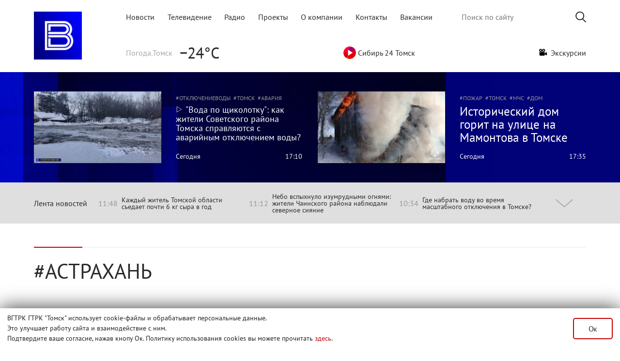

--- FILE ---
content_type: text/html; charset=utf-8
request_url: https://www.tvtomsk.ru/tags/%D0%B0%D1%81%D1%82%D1%80%D0%B0%D1%85%D0%B0%D0%BD%D1%8C/
body_size: 14846
content:
<!DOCTYPE html>
<html lang="ru">
<head>
  <title>астрахань » Вести-Томск - Новости Томска и области</title>
<meta name="charset" content="utf-8">
<meta name="title" content="астрахань » Вести-Томск - Новости Томска и области">
<meta name="description" content="32-летняя жительница Астраханской области признана виновной в финансировании терроризма. Женщина собирала деньги в Томске, Москве, Астрахани и переводила в адрес основателя запрещенного в России исламского фонда. «Следствием и судом установлено, что жительница Камызякского района Астраханской">
<meta name="keywords" content="новости томск, tvtomsk, Вести-Томск, Вести Томск, новости томска, томск, вести, томская область, новости по томску, новости томска сегодня, происшествия томск">
<meta name="fb:app_id" content="215897702084851">
<link rel="canonical" href="https://www.tvtomsk.ru/tags/%D0%B0%D1%81%D1%82%D1%80%D0%B0%D1%85%D0%B0%D0%BD%D1%8C/">
<link rel="alternate" type="application/rss+xml" title="Вести-Томск - Новости Томска и области RSS" href="https://www.tvtomsk.ru/rss.xml">
<link rel="alternate" type="application/rss+xml" title="Вести-Томск - Новости Томска и области RSS Turbo" href="https://www.tvtomsk.ru/rssturbo.xml">
<link rel="alternate" type="application/rss+xml" title="Вести-Томск - Новости Томска и области RSS Dzen" href="https://www.tvtomsk.ru/rssdzen.xml">
<link rel="search" type="application/opensearchdescription+xml" title="Вести-Томск - Новости Томска и области" href="https://www.tvtomsk.ru/index.php?do=opensearch">
<link rel="preconnect" href="https://www.tvtomsk.ru/" fetchpriority="high">
<meta property="twitter:card" content="summary">
<meta property="twitter:title" content="астрахань » Вести-Томск - Новости Томска и области">
<meta property="twitter:description" content="32-летняя жительница Астраханской области признана виновной в финансировании терроризма. Женщина собирала деньги в Томске, Москве, Астрахани и переводила в адрес основателя запрещенного в России исламского фонда. «Следствием и судом установлено, что жительница Камызякского района Астраханской">
<meta property="og:type" content="article">
<meta property="og:site_name" content="Вести-Томск - Новости Томска и области">
<meta property="og:title" content="астрахань » Вести-Томск - Новости Томска и области">
<meta property="og:description" content="32-летняя жительница Астраханской области признана виновной в финансировании терроризма. Женщина собирала деньги в Томске, Москве, Астрахани и переводила в адрес основателя запрещенного в России исламского фонда. «Следствием и судом установлено, что жительница Камызякского района Астраханской">


<script type="application/ld+json">{"@context":"https://schema.org","@graph":[{"@type":"BreadcrumbList","@context":"https://schema.org/","itemListElement":[{"@type":"ListItem","position":1,"item":{"@id":"https://www.tvtomsk.ru/","name":"tvtomsk.ru - Новости Томска и области"}},{"@type":"ListItem","position":2,"item":{"@id":"https://www.tvtomsk.ru/tags/","name":"Облако тегов"}},{"@type":"ListItem","position":3,"item":{"@id":"https://www.tvtomsk.ru/tags/%D0%B0%D1%81%D1%82%D1%80%D0%B0%D1%85%D0%B0%D0%BD%D1%8C/","name":"астрахань"}}]}]}</script>
  <meta http-equiv="Content-Security-Policy" content="upgrade-insecure-requests" />
  
  <meta name="HandheldFriendly" content="true">
  <meta name="format-detection" content="telephone=no">
  <meta name="viewport" content="width=device-width, user-scalable=no, initial-scale=1, maximum-scale=1.0">
  <meta name="mobile-web-app-capable" content="yes">
  <meta name="apple-mobile-web-app-status-bar-style" content="default">

  <!-- <link rel="apple-touch-icon" sizes="180x180" href="/uploads/favicon/apple-touch-icon.png?v=zXr7NMrWPL">
  <link rel="icon" type="image/png" sizes="32x32" href="/uploads/favicon/favicon-32x32.png?v=zXr7NMrWPL">
  <link rel="icon" type="image/png" sizes="192x192" href="/uploads/favicon/android-chrome-192x192.png?v=zXr7NMrWPL">
  <link rel="icon" type="image/png" sizes="16x16" href="/uploads/favicon/favicon-16x16.png?v=zXr7NMrWPL">
  <link rel="manifest" href="/uploads/favicon/manifest.json?v=zXr7NMrWPL">
  <link rel="mask-icon" href="/uploads/favicon/safari-pinned-tab.svg?v=zXr7NMrWPL" color="#0048c4">
  <link rel="shortcut icon" href="/uploads/favicon/favicon.ico?v=zXr7NMrWPL">
  <meta name="msapplication-TileColor" content="#2b5797">
  <meta name="msapplication-TileImage" content="/uploads/favicon/mstile-144x144.png?v=zXr7NMrWPL">
  <meta name="msapplication-config" content="/uploads/favicon/browserconfig.xml?v=zXr7NMrWPL">
  <meta name="theme-color" content="#ffffff"> -->
  <link rel="apple-touch-icon" sizes="180x180" href="/uploads/favicons/apple-touch-icon.png">
  <link rel="icon" type="image/png" sizes="32x32" href="/uploads/favicons/favicon-32x32.png">
  <link rel="icon" type="image/png" sizes="16x16" href="/uploads/favicons/favicon-16x16.png">
  <link rel="manifest" href="/uploads/favicons/site.webmanifest">
  <link rel="mask-icon" href="/uploads/favicons/safari-pinned-tab.svg" color="#0c0c57">
  <meta name="apple-mobile-web-app-title" content="tvtomsk.ru">
  <meta name="application-name" content="tvtomsk.ru">
  <meta name="msapplication-TileColor" content="#0c0c57">
  <link rel="shortcut icon" href="/uploads/favicons/favicon.ico">
  <link rel="icon" href="/uploads/favicons/favicon.svg" type="image/svg+xml">
  <meta name="theme-color" content="#ffffff">

  <link href="/templates/Tvtomsk/css/bootstrap.min_new.css?3" type="text/css" rel="stylesheet">
  <script src="/templates/Tvtomsk/js/bootstrap-native.min.js" async></script>
  
  <style>
  @font-face {font-family: PT_Sans; src: url(/templates/Tvtomsk/fonts/PT_Sans-Web-Regular.ttf) format('truetype'); font-display: swap; font-weight: normal; font-style: normal;}
  @font-face {font-family: PT_Sans; src: url(/templates/Tvtomsk/fonts/PT_Sans-Web-Bold.ttf) format('truetype'); font-display: swap; font-weight: bold; font-style: normal;}
  @font-face {font-family: PT_Serif; src: url(/templates/Tvtomsk/fonts/PT_Serif-Web-Regular.ttf) format('truetype'); font-display: swap; font-weight: normal; font-style: normal;}
  </style>
  <link href="/templates/Tvtomsk/css/styles.min.css?203" type="text/css" rel="stylesheet">
  <script src="/templates/Tvtomsk/js/polyfills.js"></script>
  
  
  <script>
<!--
var dle_root       = '/';
var dle_admin      = '';
var dle_login_hash = 'a53f64d770d836f2758d1a0366ff6add996c8f75';
var dle_group      = 5;
var dle_skin       = 'Tvtomsk';
var dle_wysiwyg    = '-1';
var quick_wysiwyg  = '2';
var dle_min_search = '4';
var dle_act_lang   = ["Да", "Нет", "Ввод", "Отмена", "Сохранить", "Удалить", "Загрузка. Пожалуйста, подождите..."];
var menu_short     = 'Быстрое редактирование';
var menu_full      = 'Полное редактирование';
var menu_profile   = 'Просмотр профиля';
var menu_send      = 'Отправить сообщение';
var menu_uedit     = 'Админцентр';
var dle_info       = 'Информация';
var dle_confirm    = 'Подтверждение';
var dle_prompt     = 'Ввод информации';
var dle_req_field  = ["Заполните поле с именем", "Заполните поле с сообщением", "Заполните поле с темой сообщения"];
var dle_del_agree  = 'Вы действительно хотите удалить? Данное действие невозможно будет отменить';
var dle_spam_agree = 'Вы действительно хотите отметить пользователя как спамера? Это приведёт к удалению всех его комментариев';
var dle_c_title    = 'Отправка жалобы';
var dle_complaint  = 'Укажите текст Вашей жалобы для администрации:';
var dle_mail       = 'Ваш e-mail:';
var dle_big_text   = 'Выделен слишком большой участок текста.';
var dle_orfo_title = 'Укажите комментарий для администрации к найденной ошибке на странице:';
var dle_p_send     = 'Отправить';
var dle_p_send_ok  = 'Уведомление успешно отправлено';
var dle_save_ok    = 'Изменения успешно сохранены. Обновить страницу?';
var dle_reply_title= 'Ответ на комментарий';
var dle_tree_comm  = '0';
var dle_del_news   = 'Удалить статью';
var dle_sub_agree  = 'Вы действительно хотите подписаться на комментарии к данной публикации?';
var dle_unsub_agree  = 'Вы действительно хотите отписаться от комментариев к данной публикации?';
var dle_captcha_type  = '0';
var dle_share_interesting  = ["Поделиться ссылкой на выделенный текст", "Twitter", "Facebook", "Вконтакте", "Прямая ссылка:", "Нажмите правой клавишей мыши и выберите «Копировать ссылку»"];
var DLEPlayerLang     = {prev: 'Предыдущий',next: 'Следующий',play: 'Воспроизвести',pause: 'Пауза',mute: 'Выключить звук', unmute: 'Включить звук', settings: 'Настройки', enterFullscreen: 'На полный экран', exitFullscreen: 'Выключить полноэкранный режим', speed: 'Скорость', normal: 'Обычная', quality: 'Качество', pip: 'Режим PiP'};
var DLEGalleryLang    = {CLOSE: 'Закрыть (Esc)', NEXT: 'Следующее изображение', PREV: 'Предыдущее изображение', ERROR: 'Внимание! Обнаружена ошибка', IMAGE_ERROR: 'Не удалось загрузить изображение', TOGGLE_SLIDESHOW: 'Просмотр слайдшоу',TOGGLE_FULLSCREEN: 'Полноэкранный режим', TOGGLE_THUMBS: 'Включить / Выключить уменьшенные копии', ITERATEZOOM: 'Увеличить / Уменьшить', DOWNLOAD: 'Скачать изображение' };
var DLEGalleryMode    = 0;
var DLELazyMode       = 0;
var allow_dle_delete_news   = false;

//-->
</script>
  <script src="/templates/Tvtomsk/js/vue.min.js?v=2611"></script>
  <script src="/templates/Tvtomsk/js/v-img.min.js"></script>
  
  
  
  <script src="/templates/Tvtomsk/js/script.min.js?32"></script>

  <meta name="yandex-verification" content="1ccc8a0c681dc21e" />
  <script>window.yaContextCb=window.yaContextCb||[]</script>
  <script src="https://yandex.ru/ads/system/context.js" async></script>
  <script async src="https://jsn.24smi.net/smi.js"></script>
  <!-- Top.Mail.Ru counter -->
  <script type="text/javascript">
  var _tmr = window._tmr || (window._tmr = []);
  _tmr.push({id: "3572964", type: "pageView", start: (new Date()).getTime()});
  (function (d, w, id) {
    if (d.getElementById(id)) return;
    var ts = d.createElement("script"); ts.type = "text/javascript"; ts.async = true; ts.id = id;
    ts.src = "https://top-fwz1.mail.ru/js/code.js";
    var f = function () {var s = d.getElementsByTagName("script")[0]; s.parentNode.insertBefore(ts, s);};
    if (w.opera == "[object Opera]") { d.addEventListener("DOMContentLoaded", f, false); } else { f(); }
  })(document, window, "tmr-code");
  </script>
  <noscript><div><img src="https://top-fwz1.mail.ru/counter?id=3572964;js=na" style="position:absolute;left:-9999px;" alt="Top.Mail.Ru" /></div></noscript>
  <!-- /Top.Mail.Ru counter -->
  <script async src="https://stat.sputnik.ru/cnt.js"></script>
  <meta name="sputnik-verification" content="950ritqukU3UKVeH"/>
  <!-- Top100 (Kraken) Counter -->
  <script>
    (function (w, d, c) {
    (w[c] = w[c] || []).push(function() {
        var options = {
            project: 2644647,
        };
        try {
            w.top100Counter = new top100(options);
        } catch(e) { }
    });
    var n = d.getElementsByTagName("script")[0],
    s = d.createElement("script"),
    f = function () { n.parentNode.insertBefore(s, n); };
    s.type = "text/javascript";
    s.async = true;
    s.src =
    (d.location.protocol == "https:" ? "https:" : "http:") +
    "//st.top100.ru/top100/top100.js";

    if (w.opera == "[object Opera]") {
    d.addEventListener("DOMContentLoaded", f, false);
  } else { f(); }
  })(window, document, "_top100q");
  </script>
  <noscript>
  <img src="//counter.rambler.ru/top100.cnt?pid=2644647" alt="Топ-100" />
  </noscript>
  <!-- END Top100 (Kraken) Counter -->
</head>
<body>
  <div id="adfox_17549109276292584"></div>
  <script type="application/ld+json">
    {
    "@context": "https://schema.org",
    "@type": "Person",
    "name": "ГТРК «Томск»",
    "url": "https://www.tvtomsk.ru/",
    "sameAs": [
    "https://vk.com/gtrktomsk",
    "https://rutube.ru/channel/26250029",
    "https://www.youtube.com/gtrktomsk",
    "https://t.me/gtrktomsk",
    "https://dzen.ru/tvtomsk.ru"
    ]
    }
  </script>

  <div style="z-index: 110;display:none!important;" id="tgb" class="tgb d-none flex-column w-100 mx-auto position-fixed fixed-bottom justify-content-center">
    <div class="mw1140 w-100 mx-auto position-relative">
      <button type="button" class="close position-absolute"><span>×</span></button>
      <a href="https://www.tvtomsk.ru/12months.html" about="_blank"><img src="/uploads/images/main/web_banner_selfi_.png" class="w-100 h-100"></a>
    </div>
  </div>
  <!-- <div style="z-index: 110;" id="tgb" class="tgb d-none flex-column w-100 mx-auto position-fixed fixed-bottom justify-content-center">
    <div class="mw1140 w-100 mx-auto position-relative">
      <button type="button" class="close position-absolute"><span>×</span></button>
      <a href="https://t.me/gtrktomsk" about="_blank"><img src="/uploads/images/main/web_banner_tg.svg" class="w-100 h-100"></a>
    </div>
  </div> -->
  <div class="page">
    
    
    
    
    
    
    <!-- Header -->
    <div class="content">
      <header class="row mw1140 mx-auto mb-4 mt-0 mt-lg-4 p-0">
        <nav class="navbar navbar-light p-0" style="width:100%">
          <div>
            <a href="/" class="p-0 m-0 col-2">
              <img src="/templates/Tvtomsk/images/VESTI-Avatar.png" alt="tvtomsk logo" class="tvtomsk_logo">
            </a>
          </div>
          <div class="d-block d-lg-none">
            <a class="search-btn-main navbar-toggler" href="/index.php?do=search">
              <span class="search-icon"></span>
            </a>
            <button class="navbar-toggler" type="button" data-toggle="collapse" data-target="#navbar2" aria-controls="navbar2" aria-expanded="false" aria-label="Toggle navigation">
              <span class="navbar-toggler-icon"></span>
            </button>
          </div>
      
          <div class="navbar col-10 p-0 flex-column justify-content-between d-lg-flex d-none" id="navbar1">
            <div class="d-flex justify-content-between align-items-center m-0" style="width: 100%;">
              <div class="topmenu col-xl-8 col-lg-8 p-0">
                <ul class="d-flex justify-content-between navbar-nav flex-row">
                  <li class="nav-item"><a href="/" class="text-decoration-none ">Новости</a></li>
                  <li class="nav-item"><a href="/tv.html" class="text-decoration-none ">Телевидение</a></li>
                  <li class="nav-item"><a href="/radio.html" class="text-decoration-none ">Радио</a></li>
                  <li class="nav-item"><a href="/projects.html" class="text-decoration-none ">Проекты</a></li>
                  <li class="nav-item"><a href="/about.html" class="text-decoration-none ">О компании</a></li>
                  <li class="nav-item"><a href="/contact.html" class="text-decoration-none ">Контакты</a></li>
                  <li class="nav-item"><a href="/vacancy.html" class="text-decoration-none ">Вакансии</a></li>
                </ul>
              </div>
              <div class="search-bar col-xl-4 col-lg-4 p-0">
                <form class="droptopbar" id="q_search" method="post">
                  <div class="wrp">
                    <div class="q_search d-flex align-items-center justify-content-end">
                      <input id="story" name="story" placeholder="Поиск по сайту" type="search">
                      <button class="btn btn_border search-button m-0 p-0" type="submit" title="Найти"><img src="/templates/Tvtomsk/images/search-icon.png" alt="Искать"></button>
                    </div>
                  </div>
                  <input type="hidden" name="do" value="search">
                  <input type="hidden" name="subaction" value="search">
                </form>
              </div>
            </div>
            <div class="d-flex justify-content-between align-items-center mt-4" style="width: 100%">
              <div class="yandex-weather pb-3 pb-lg-0">
    <div class="yandex-label desctop">Погода.Томск</div>
    <!--<img src="http://dev.tvtomsk.ru/templates/Tvtomsk/images/weather.svg" class="desctop" alt="">-->
    <div class="yandex-temp">−24°C</div>
</div>
<div class="yandex-traffic pb-3 pb-lg-0 d-none">
	<a href="https://yandex.ru/maps/67/tomsk/?l=trf" target="_blank" style="text-decoration: none!important;"><div class="yandex-label">Яндекс.Пробки</div></a>
    <div class='yw'></div><div id='level' style='color:#ce9b27'>5</div>
</div>
<!--<div class="yandex-traffic pb-3 pb-lg-0">
	<a href="/tags/коронавирус/" style="text-decoration: none!important;" class="d-flex align-items-center"><div class="yandex-label">Коронавирус</div><img src="/templates/Tvtomsk/images/coronavirus_02.png"></a>
</div>-->
<div class="yandex-traffic pb-3 pb-lg-0 d-none">
	<div class="d-flex align-items-center" onclick="videoapp.playVideo('https://vk.com/video_ext.php?oid=-39787587&id=456243506&hash=f664cec3868646d3')" style="cursor:pointer"><img src="/templates/Tvtomsk/images/radio_online.png">&nbsp;Парад победы</div>
</div>
<div class="yandex-traffic pb-3 pb-lg-0">
	<div class="d-flex align-items-center" onclick="videoapp.playVideo('https://vk.com/video_ext.php?oid=-39787587&id=456242075&hash=2538d6664c8d7a64')" style="cursor:pointer"><img src="/templates/Tvtomsk/images/playSibir.svg" width="26" height="26">&nbsp;Сибирь 24 Томск</div>
</div>
<div class="yandex-traffic pb-3 pb-lg-0 text-decoration-none">
	<a class="exa text-decoration-none" href="/excursion.html"><img src="/templates/Tvtomsk/images/excursion/video-camera.png" width="16" height="14">&nbsp;&nbsp;Экскурсии</a>
</div>
<!--<a class="your-news small mr-3" style="width:160px;background-color:#c40000;color:#fff;font-family:'PT_Sans';font-size:16px;text-decoration:none!important;" href="/tags/новыйгод/" target="_blank" rel="noopener external">НОВЫЙ ГОД</a>-->
<!--<div class="yandex-traffic pb-3 pb-lg-0">
	<div class="d-flex align-items-center" onclick="videoapp.playVideo('https://youtu.be/VJM-ieAgRP0')" style="cursor:pointer"><img src="/templates/Tvtomsk/images/radio_online.png">&nbsp;пл.Новособорная</div>
</div>-->
<!--<div class="yandex-traffic pb-3 pb-lg-0">
	<div class="d-flex align-items-center" onclick="videoapp.playVideo('https://youtu.be/9kgw8yMvoH8')" style="cursor:pointer"><img src="/templates/Tvtomsk/images/radio_online.png">&nbsp;пл.Новособорная</div>
</div>--><!--<a class="your-news small" style="width: 170px; background-color: #00a367; color: #fff; font-family: 'PT_Sans';" href="https://www.tvtomsk.ru/news/102046-simvol-prazdnika-gde-v-tomske-kupit-elku.html">КАРТА ЕЛОЧНЫХ БАЗАРОВ</a>-->
<!--<div class="currency">
    <div class="currency-label desctop d-none">Курс валют</div>
    <div class="kurs"><p><span class='upvaluta'></span>USD 77.82</p><p><span class='upvaluta'></span>EUR 91.20</p></div>
</div>-->
<!--<div class="yandex-traffic pb-3 pb-lg-0">
    <a href="https://www.tvtomsk.ru/news/105014-ledohod-2025-na-tomi-gde-smotret-onlajn-transljaciju-v-formate-hd.html" target="_blank" style="text-decoration: none!important;"><div class="d-flex align-items-center" style="cursor:pointer"><img src="/templates/Tvtomsk/images/radio_online.png">&nbsp;Ледоход-2025</div></a>
	<div class="d-flex align-items-center" onclick="videoapp.playVideo('https://vk.com/video_ext.php?oid=-39787587&id=456243273&hash=dca9f48156424362')" style="cursor:pointer"><img src="/templates/Tvtomsk/images/radio_online.png">&nbsp;Ледоход-2025</div>
</div>-->
            </div>
          </div>

          <div id="navbar2" class="collapse">
            <ul class="d-flex justify-content-between navbar-nav p-3">
              <li class="nav-item p-2"><a href="/" class="text-decoration-none ">Новости</a></li>
              <li class="nav-item p-2"><a href="/tv.html" class="text-decoration-none ">Телевидение</a></li>
              <li class="nav-item p-2"><a href="/radio.html" class="text-decoration-none ">Радио</a></li>
              <li class="nav-item p-2"><a href="/projects.html" class="text-decoration-none ">Проекты</a></li>
              <li class="nav-item p-2"><a href="/about.html" class="text-decoration-none ">О компании</a></li>
              <li class="nav-item p-2"><a href="/contact.html" class="text-decoration-none ">Контакты</a></li>
            </ul>
            <div class="d-none d-lg-flex justify-content-between flex-column flex-lg-row p-4 p-lg-0" style="width: 100%">
              <div class="yandex-weather pb-3 pb-lg-0">
    <div class="yandex-label desctop">Погода.Томск</div>
    <!--<img src="http://dev.tvtomsk.ru/templates/Tvtomsk/images/weather.svg" class="desctop" alt="">-->
    <div class="yandex-temp">−24°C</div>
</div>
<div class="yandex-traffic pb-3 pb-lg-0 d-none">
	<a href="https://yandex.ru/maps/67/tomsk/?l=trf" target="_blank" style="text-decoration: none!important;"><div class="yandex-label">Яндекс.Пробки</div></a>
    <div class='yw'></div><div id='level' style='color:#ce9b27'>5</div>
</div>
<!--<div class="yandex-traffic pb-3 pb-lg-0">
	<a href="/tags/коронавирус/" style="text-decoration: none!important;" class="d-flex align-items-center"><div class="yandex-label">Коронавирус</div><img src="/templates/Tvtomsk/images/coronavirus_02.png"></a>
</div>-->
<div class="yandex-traffic pb-3 pb-lg-0 d-none">
	<div class="d-flex align-items-center" onclick="videoapp.playVideo('https://vk.com/video_ext.php?oid=-39787587&id=456243506&hash=f664cec3868646d3')" style="cursor:pointer"><img src="/templates/Tvtomsk/images/radio_online.png">&nbsp;Парад победы</div>
</div>
<div class="yandex-traffic pb-3 pb-lg-0">
	<div class="d-flex align-items-center" onclick="videoapp.playVideo('https://vk.com/video_ext.php?oid=-39787587&id=456242075&hash=2538d6664c8d7a64')" style="cursor:pointer"><img src="/templates/Tvtomsk/images/playSibir.svg" width="26" height="26">&nbsp;Сибирь 24 Томск</div>
</div>
<div class="yandex-traffic pb-3 pb-lg-0 text-decoration-none">
	<a class="exa text-decoration-none" href="/excursion.html"><img src="/templates/Tvtomsk/images/excursion/video-camera.png" width="16" height="14">&nbsp;&nbsp;Экскурсии</a>
</div>
<!--<a class="your-news small mr-3" style="width:160px;background-color:#c40000;color:#fff;font-family:'PT_Sans';font-size:16px;text-decoration:none!important;" href="/tags/новыйгод/" target="_blank" rel="noopener external">НОВЫЙ ГОД</a>-->
<!--<div class="yandex-traffic pb-3 pb-lg-0">
	<div class="d-flex align-items-center" onclick="videoapp.playVideo('https://youtu.be/VJM-ieAgRP0')" style="cursor:pointer"><img src="/templates/Tvtomsk/images/radio_online.png">&nbsp;пл.Новособорная</div>
</div>-->
<!--<div class="yandex-traffic pb-3 pb-lg-0">
	<div class="d-flex align-items-center" onclick="videoapp.playVideo('https://youtu.be/9kgw8yMvoH8')" style="cursor:pointer"><img src="/templates/Tvtomsk/images/radio_online.png">&nbsp;пл.Новособорная</div>
</div>--><!--<a class="your-news small" style="width: 170px; background-color: #00a367; color: #fff; font-family: 'PT_Sans';" href="https://www.tvtomsk.ru/news/102046-simvol-prazdnika-gde-v-tomske-kupit-elku.html">КАРТА ЕЛОЧНЫХ БАЗАРОВ</a>-->
<!--<div class="currency">
    <div class="currency-label desctop d-none">Курс валют</div>
    <div class="kurs"><p><span class='upvaluta'></span>USD 77.82</p><p><span class='upvaluta'></span>EUR 91.20</p></div>
</div>-->
<!--<div class="yandex-traffic pb-3 pb-lg-0">
    <a href="https://www.tvtomsk.ru/news/105014-ledohod-2025-na-tomi-gde-smotret-onlajn-transljaciju-v-formate-hd.html" target="_blank" style="text-decoration: none!important;"><div class="d-flex align-items-center" style="cursor:pointer"><img src="/templates/Tvtomsk/images/radio_online.png">&nbsp;Ледоход-2025</div></a>
	<div class="d-flex align-items-center" onclick="videoapp.playVideo('https://vk.com/video_ext.php?oid=-39787587&id=456243273&hash=dca9f48156424362')" style="cursor:pointer"><img src="/templates/Tvtomsk/images/radio_online.png">&nbsp;Ледоход-2025</div>
</div>-->
            </div>
            <div class="px-4 copyr">
              <p class="pb-2">«Государственный Интернет-Канал «Россия». 2001-2018.
                  Свидетельство о регистрации Эл №ФС 77-59166 от 22.08.2014 выдано Федеральной службой по надзору в сфере связи, информационных технологий и массовых коммуникаций.
                  Учредитель Федеральное государственное унитарное предприятие
                  «Всероссийская государственная телевизионная и радиовещательная компания».</p>
              <p class="pb-2">Главный редактор Панина Елена Валерьевна (г. Москва), старший редактор ГТРК «Томск» - Кошкарова Мария Николаевна.
                  Email редакции: vesti.gtrktomsk@gmail.com, Телефон редакции: 8 (3822) 60 24 40
                  Для детей старше 16 лет</p>
              <p>Все права на материалы, опубликованные на сайте защищены в соответствии с российским и международным законодательством об интеллектуальной собственности. Любое использование текстовых, фото, аудио и видеоматериалов возможно только с согласия правообладателя (ВГТРК).</p>
            </div>
          </div>
        </nav>
      </header>
    </div>
    <div class="conten mw1140 mx-auto mb-4">
      <!-- <div id="adfox_158617613308786659" class="mx-auto"></div> -->
    </div>
    
    
      
        
          <div class="content dark-gradient py-4 d-none d-lg-block" v-once>
  <div id="head-news">
    <div class="more-news row mw1140 mx-auto">
          <div class="new col-12 col-xl-6 py-3 d-flex flex-column flex-sm-row more-one-news pr-3 pl-3 pr-xl-3 pl-xl-0  ">
                <a href="/news/112011-kak-zhiteli-sovetskogo-rajona-tomska-spravljajutsja-avarijnym-otkljucheniem-vody.html">
          <picture class="more-one-news-img">
            <source type="image/webp" srcset="/uploads/images/2026/01/21/thumbs/5ae839d49fe2fd.webp">
            <source type="image/jpeg" srcset="/uploads/images/2026/01/21/thumbs/5ae839d49fe2fd.jpg">
            <img src="/uploads/images/2026/01/21/thumbs/5ae839d49fe2fd.jpg" alt="">
          </picture>
        </a>
                <div class="more-one-news-info">
                  <div class="more-one-news-tags">
                      <a href="/tags/отключениеводы/" class="news-tag">отключениеводы</a>
                      <a href="/tags/томск/" class="news-tag">томск</a>
                      <a href="/tags/авария/" class="news-tag">авария</a>
                    </div>
                  <div class="news-title">
                        <div class="video-play" @click="playVideo('https://vk.com/video_ext.php?oid=-39787587&amp;id=456244972&amp;hash=ec320b9378af8944')"></div>
                        <a href="/news/112011-kak-zhiteli-sovetskogo-rajona-tomska-spravljajutsja-avarijnym-otkljucheniem-vody.html"><span>"Вода по щиколотку": как жители Советского района Томска справляются с аварийным отключением воды?</span></a>
          </div>
          <div class="news-date">
            <div class="news-date1"><a href="/2026/01/21/">Сегодня</a></div>
            <div class="news-date2">17:10</div>
          </div>
        </div>
      </div>

      <div class="new col-12 col-xl-6 py-3 d-flex flex-column flex-sm-row more-one-news pr-3 pl-3 pl-xl-3 pr-xl-0  ">
                <a href="/news/112013-istoricheskij-dom-gorit-na-ulice-na-mamontova-v-tomske.html">
          <picture class="more-one-news-img">
            <source type="image/webp" srcset="/uploads/images/2026/01/21/thumbs/afe911b360f9c9.webp">
            <source type="image/png" srcset="/uploads/images/2026/01/21/thumbs/afe911b360f9c9.png">
            <img src="/uploads/images/2026/01/21/thumbs/afe911b360f9c9.png" alt="">
          </picture>
        </a>
                <div class="more-one-news-info">
                  <div class="more-one-news-tags">
                      <a href="tags/пожар/" class="news-tag">пожар</a>
                      <a href="tags/томск/" class="news-tag">томск</a>
                      <a href="tags/мчс/" class="news-tag">мчс</a>
                      <a href="tags/дом/" class="news-tag">дом</a>
                    </div>
                  <div class="news-title">
                        <a href="/news/112013-istoricheskij-dom-gorit-na-ulice-na-mamontova-v-tomske.html"><span>Исторический дом горит на улице на Мамонтова в Томске</span></a>
          </div>
          <div class="news-date">
            <div class="news-date1"><a href="/2026/01/21/">Сегодня</a></div>
            <div class="news-date2">17:35</div>
          </div>
        </div>
      </div>

    </div>
  </div>
</div>

<script>
if( window.innerWidth > 991 ) {
  document.querySelectorAll('.more-news .more-one-news:not(.text) .news-title span').forEach(function(currentValue) {
    font_size_determination(currentValue, 87, 263, 25);
    currentValue.parentElement.parentElement.parentElement.parentElement.classList.remove('new');
  });
  document.querySelectorAll('.more-news .more-one-news.text .news-title span').forEach(function(currentValue) {
    font_size_determination(currentValue, 87, 555, 25);
    currentValue.parentElement.parentElement.parentElement.parentElement.classList.remove('new');
  });
}

new Vue({
  el: '#head-news',
  methods: {
    playVideo: function(link) {
      videoapp.playVideo(link);
    },
    openPhotos: function(photosStr, mainImg) {
      // videoapp.openPhotos(photosStr, mainImg);
      videoapp.openPhotos({photosStr, mainImg, index: 0});
    },
    openOffer: function() {
      videoapp.openOffer();
    },
    playRadio: function(radio) {
      playRadio(radio);
    }
  }
});
</script>
          <div id="lenta" class="mx-auto w-100">
            <div :class="['lenta-wrapper mw1140 w-100 mx-auto', updown_flag ? 'open' : '']" v-cloak>
              <div :class="['lenta-body m-0 d-flex align-items-center justify-content-between']">
                <span class="lenta-title" @click="updown">Лента новостей</span>
                <div class="d-flex justify-content-between lenta-3news">
                  <div class="d-none d-sm-flex align-items-center lenta-header-small-news" v-if="news.length"><span class="lenta-time pr-2">{{ news[0][1][0].date2 }}</span><a :href="news[0][1][0].url">{{ news[0][1][0].title }}</a></div>
                  <div class="d-none d-md-flex align-items-center lenta-header-small-news" v-if="news.length"><span class="lenta-time pr-2">{{ ( news[0][1][1] ) ? news[0][1][1].date2 : news[1][1][0].date2 }}</span><a :href="( news[0][1][1] ) ? news[0][1][1].url : news[1][1][0].url">{{ ( news[0][1][1] ) ? news[0][1][1].title : news[1][1][0].title }}</a></div>
                  <div class="d-none d-lg-flex align-items-center lenta-header-small-news" v-if="news.length"><span class="lenta-time pr-2">{{ ( news[0][1][2] ) ? news[0][1][2].date2 : news[1][1][1].date2 }}</span><a :href="( news[0][1][2] ) ? news[0][1][2].url : news[1][1][1].url">{{ ( news[0][1][2] ) ? news[0][1][2].title : news[1][1][1].title }}</a></div>
                </div>
                <div class="d-flex justify-content-center" style="width: 90px;">
                  <div :class="['updown', updown_flag ? '' : 'down']" @click="updown" :title="updown_flag ? 'Свернуть' : 'Развернуть'" :style="{height: !updown_flag ? '' : '30px'}"></div>
                </div>
              </div>
              <div class="lenta-list" v-if="updown_flag">
                <div class="lenta-date-box" v-for="n in news">
                  <div class="lenta-date-title p-3"><strong>{{ n[0] | datetitle }}</strong></div>
                  <div class="lenta-day-box">
                    <div v-for="ln in n[1]" :class="['lenta-item py-2 overflow-hidden d-flex', ln.bignews == '1' ? 'bold' : '']" :style="{background: ln.color}">
                      <div class="lenta-time">{{ ln.date2 }}</div>
                      <div class="lenta-news-title pl-2"><a :href="ln.url">{{ ln.title }}</a></div>
                    </div>
                  </div>
                </div>
                <div class="bottom_lenta d-flex flex-column align-items-center">
                  <img src="/templates/Tvtomsk/images/rolling.svg" v-if="!scrollLenta">
                  <button type="button" class="lenta-more my-3" @click="loadNews(60)" :disabled="!scrollLenta">Больше новостей</button>
                </div>
              </div>
            </div>
          </div>
          
        
      
      

<div id="combo-tools" class="pagetools py-5 content">
	<div class="pagetools_in mx-auto">
		<div class="breadcrumb">
			<div class="breadcrumb_in">
				<div class="speedbar"><div class="red-grey-line mb-4"><div class="red-line"></div></div><h1 class="over"><span class='tag_title'>астрахань</span></h1></div>
			</div>
		</div>
	</div>
</div>




      
        <div class="content" style="padding-bottom: 0;">
      
      <div id='dle-content'><article class='shortstory news-on new small '  data-date="2019-11-12 10:21:12">
	<a href="https://www.tvtomsk.ru/news/54194-astrahanka-sobiravshaja-v-tomske-dengi-dlja-terroristov-poluchila-8-let-tjurmy.html"><img src="/uploads/images/2019/11/12/thumbs/3c7eac98d5a1c0.jpg" alt=""></a>
	
	<div class="black-gradient"></div>
	<div class="news-info">
		
		<div class="news-tags">
			<div class="news-tags-block">
				<a href="https://www.tvtomsk.ru/tags/%D1%82%D0%B5%D1%80%D1%80%D0%BE%D1%80%D0%B8%D0%B7%D0%BC/">терроризм</a><a href="https://www.tvtomsk.ru/tags/%D0%B0%D1%81%D1%82%D1%80%D0%B0%D1%85%D0%B0%D0%BD%D1%8C/">астрахань</a><a href="https://www.tvtomsk.ru/tags/%D1%82%D0%BE%D0%BC%D1%81%D0%BA/">томск</a><a href="https://www.tvtomsk.ru/tags/%D1%81%D1%83%D0%B4/">суд</a><a href="https://www.tvtomsk.ru/tags/%D1%82%D1%8E%D1%80%D1%8C%D0%BC%D0%B0/">тюрьма</a><a href="https://www.tvtomsk.ru/tags/%D0%BF%D1%80%D0%B8%D0%B3%D0%BE%D0%B2%D0%BE%D1%80/">приговор</a><a href="https://www.tvtomsk.ru/tags/%D1%81%D0%BB%D0%B5%D0%B4%D1%81%D1%82%D0%B2%D0%B5%D0%BD%D0%BD%D1%8B%D0%B9%D0%BA%D0%BE%D0%BC%D0%B8%D1%82%D0%B5%D1%82/">следственныйкомитет</a>
			</div>
		</div>
		
		<div class="news-title">
			
			
			<a href="https://www.tvtomsk.ru/news/54194-astrahanka-sobiravshaja-v-tomske-dengi-dlja-terroristov-poluchila-8-let-tjurmy.html"><span>Астраханка, собиравшая в Томске деньги для террористов, получила 8 лет тюрьмы</span></a>
		</div>
		
		<div class="news-date">
			<div class="news-date1"><a href="/2019/11/12/">12 ноября</a><span class="news-comma">,</span></div>
			<div class="news-date2">10:21</div>
		</div>
		
	</div>
</article></div>
        </div>
      
        <div class="content" style="padding-top: 0;">
          <div id="moreshort">
  <article :class="[n.class, 'shortstory', 'news-on', 'small', n.img == '' ? 'small-text' : '']" v-for="n in msnews" :style="{backgroundColor: n.color}" :data-date="n.datadate">
    <a :href="n.url" v-if="n.img != ''"><img :src="n.img | thumbs" alt=""></a>
    <div class="black-gradient"></div>
    <div class="news-info">
      <div class="news-title" v-if="n.img == ''">
        <div v-if="n.video != ''" class="video-play" @click="playVideo(n.video)"></div>
        <div v-if="n.photos != ''" class="photo-play" @click="openPhotos(n.photos, n.img)"></div>
        <a :href="n.url"><span>{{ n.title }}</span></a>
      </div>
      <div class="news-tags">
        <div class="news-tags-block">
          <a :href="'/tags/' + tag.tag + '/'" class="news-tag" v-for="tag in n.tags" v-if="tag.tag != ''">{{ tag.tag }}</a>
        </div>
      </div>
      <div class="news-title" v-if="n.img != ''">
        <div v-if="n.video != ''" class="video-play" @click="playVideo(n.video)"></div>
        <div v-if="n.photos != ''" class="photo-play" @click="openPhotos(n.photos, n.img, 0)"></div>
        <a :href="n.url"><span>{{ n.title }}</span></a>
      </div>
      <div class="news-date">
        <div class="news-date1"><a :href="n.dateurl">{{ n.date1 }}</a><span class="news-comma">,</span></div>
        <div class="news-date2">{{ n.date2 }}</div>
      </div>
    </div>
  </article>
  <div class="shortloader" v-show="loading"><img src="/templates/Tvtomsk/images/rolling.svg"></div>
</div>

<script>
  var ms = new Vue({
    el: '#moreshort',
    data: {
      msnews: [],
      loading: false,
      url: []
    },
    methods: {
      moreLoad: function() {
        if( document.querySelector('article.shortstory') != null && document.querySelectorAll('article.shortstory').length >= 12 && !this.loading) {
          this.loading = true;
          let self = this;
          let wh = "",
              cat = "",
              tagname = "",
              d = "",
              author = "";
          this.url = decodeURI(window.location.pathname).split('/').filter(function(el) {return el != ""});
          console.log(this.url);
          if( this.url.indexOf('tags') != -1 && this.url[this.url.indexOf('tags') + 1] != "" ) {
            wh = 'tags';
            tagname = this.url[this.url.indexOf('tags') + 1];
          } else if( this.url[0].search(/(\d){4}/) != -1 ) {
            wh = "date";
            d = this.url[0];
            if( this.url[1] && this.url[1].search(/(\d){2}/) != -1 ) {
              d += '-'+this.url[1];
              if( this.url[2] && this.url[2].search(/(\d){2}/) != -1 ) {
                d += '-'+this.url[2];
              }
            }
          } else if( this.url.length == 3 && this.url[0] == "xfsearch" && this.url[1] == "author" ) {
            wh = "author";
            author = this.url[2];
          } else {
            wh = "cat";
            let urlArr = decodeURI(window.location.pathname).split('/').filter(function(el) {return el != ""});
            cat = urlArr.pop();
            if( cat.search(/^(\d{1,})$/) > -1 ) {
              cat = urlArr.pop();
              if( cat.search(/^(page)$/) > -1 ) {
                cat = urlArr.pop();
              }
            }
          }
          sendRequest('POST', '/engine/loader.php', {
            'act': 'loadmoreshort',
            'wh': wh,
            'tagname': tagname,
            'd': d,
            'cat': cat,
            'author': author,
            'startdate': document.querySelectorAll('article.shortstory')[document.querySelectorAll('article.shortstory').length - 1].getAttribute('data-date'),
            'start': 0,
            'lim': 12
          })
          .then(function(response) {
            response = JSON.parse(response);
            self.msnews = self.msnews.concat(response);
            scrollShort = ( response.length == 12 ) ? true : false;
            self.loading = false;
            setTimeout(function() {
              document.querySelectorAll('.shortstory.news-on.new.small:not(.small-text) .news-title span').forEach(function(currentValue) {
                font_size_determination(currentValue, 86, 263, 25);
                currentValue.parentElement.parentElement.parentElement.parentElement.classList.remove('new');
              });
              document.querySelectorAll('.shortstory.news-on.new.small-text .news-title span').forEach(function(currentValue) {
                font_size_determination(currentValue, 142, 263, 25);
                currentValue.parentElement.parentElement.parentElement.parentElement.classList.remove('new');
              });
            }, 10);
          })
          .catch(function(error) {
            console.error(':( Error', error);
            this.loading = false;
          });
        }
      },
      playVideo: function(link) {
        videoapp.playVideo(link);
      },
      openPhotos: function(photos, mainImg, index) {
        videoapp.openPhotos({folder: '/uploads/posts/', photosStr: photos, mainImg: mainImg, index: index});
      },
      closeVideo: function() {
        videoapp.closeVideo();
      }
    },
    filters: {
      thumbs: function(val) {
        return val.substring(0, val.lastIndexOf('/')) + '/thumbs' + val.substring(val.lastIndexOf('/'), val.length);
      }
    }
  });

  var scrollShort = true;
  
  document.addEventListener("DOMContentLoaded", function() {
    var oh = document.documentElement.offsetHeight;
    var offset = document.documentElement.scrollTop + window.innerHeight;
    window.onscroll = function() {
      oh = document.documentElement.offsetHeight;
      offset = document.documentElement.scrollTop + window.innerHeight;
      if( (oh - offset) <= 300 && scrollShort ) {
        scrollShort = false;
        ms.moreLoad();
      }
    }

    document.querySelectorAll('.shortstory.news-on.new.small:not(.small-text) .news-title span').forEach(function(currentValue) {
      font_size_determination(currentValue, 86, 263, 25);
      currentValue.parentElement.parentElement.parentElement.parentElement.classList.remove('new');
    });
    document.querySelectorAll('.shortstory.news-on.new.small-text .news-title span').forEach(function(currentValue) {
      font_size_determination(currentValue, 142, 263, 25);
      currentValue.parentElement.parentElement.parentElement.parentElement.classList.remove('new');
    });
  });
</script>
        </div>
      
    
    
    
<div class="content my-3 mw1140 mx-auto" id="mediametrics-box">
  <div id="DivID"></div>
  <script type="text/javascript" src="//news.mediametrics.ru/cgi-bin/b.fcgi?ac=b&m=js&n=4&id=DivID" charset="UTF-8"></script>
</div>

<footer class="mt-5">
  <div class="content footer-dark-grey d-flex justify-content-center py-4">
    <div class="footertop mw1140 mx-auto d-flex justify-content-between flex-column flex-lg-row align-items-center">
      <nav class="downmenu">
        <ul class="d-flex  align-items-center">
          <li class="mb-lg-0 mb-3"><a href="/" >Новости</a></li>
          <li class="mb-lg-0 mb-3"><a href="/tv.html" >Телевидение</a></li>
          <li class="mb-lg-0 mb-3"><a href="/radio.html" >Радио</a></li>
          <li class="mb-lg-0 mb-3"><a href="/projects.html" >Проекты</a></li>
          <li class="mb-lg-0 mb-3"><a href="/about.html" >О компании</a></li>
          <li class="mb-lg-0 mb-3"><a href="/contact.html" >Контакты</a></li>
          <li class="mb-lg-0 mb-3"><a href="/vacancy.html" >Вакансии</a></li>
        </ul>
      </nav>
      <div class="downmenu-separator"></div>
      <div class="social-main-left d-flex justify-content-between align-items-center">
        <a href="https://rutube.ru/channel/26250029/" target="_blank" title="Rutube канал ГТРК «Томск»"></a>
        <a href="https://vk.com/gtrktomsk" target="_blank" title="страница TVTOMSK.RU/ВЕСТИ-ТОМСК Вконтакте"></a>
        <a href="https://t.me/gtrktomsk" target="_blank" title="Telegram канал ВЕСТИ-ТОМСК"></a>
        <a href="https://dzen.ru/tvtomsk.ru" target="_blank" title="Дзен канал Вести-Томск"></a>
        <a href="https://t.me/dch_tomsk" target="_blank" title="Telegram канал Вести. Дежурная часть. Томск"></a>
        <a href="https://ok.ru/gtrktomsk" target="_blank" title="Группа ВЕСТИ-ТОМСК в ОК"></a>
        <a href="https://max.ru/gtrktomsk" target="_blank" title="Группа ВЕСТИ-ТОМСК в MAX"></a>
      </div>
    </div>
  </div>

  <div class="content footer-grey d-flex justify-content-center py-3">
    <div class="footer-text mw1140">
      <div class="d-block d-md-flex justify-content-between">
        <div class="footer-text1">
          <p>«Государственный Интернет-Канал «Россия». 2001-2023.<br>Свидетельство о регистрации Эл №ФС 77-59166 от 22.08.2014 выдано Федеральной службой по надзору в сфере связи, информационных технологий и массовых коммуникаций.<br>Учредитель Федеральное государственное унитарное предприятие<br>«Всероссийская государственная телевизионная и радиовещательная компания».</p>
          <p>Главный редактор - Филипповский А.А. (г. Москва)<br> Старший редактор ГТРК «Томск» - Качановская Наталья Юрьевна<br>Email редакции: vesti.gtrk@tvtomsk.ru, Телефон редакции: 8 (3822) 60 24 40<br>Для детей старше 16 лет </p>
        </div>
        <div class="d-none d-md-block" style="width: 263px; height: 188px; overflow: hidden;">
          <div style="max-width: 100%; position: relative; width: 100%; padding-bottom: 56%;"><iframe allowfullscreen frameborder="0" style="width: 100%; height: 100%; position: absolute;" name="smotrim_player_63765" src="https://player.smotrim.ru/iframe/live/id/63765/start_zoom/true/showZoomBtn/false/isPlay/false/"></iframe></div>
          <!-- <iframe src="/vgtrk_mini_player.html" width="1025" height="188" frameborder="0" style="border: none;"></iframe> -->
        </div>
      </div>
      <div class="footer-text2 mt-3">
        <p>Все права на материалы, опубликованные на сайте защищены в соответствии с российским и международным законодательством об интеллектуальной собственности. Любое использование текстовых, фото, аудио и видеоматериалов возможно только с согласия правообладателя (ВГТРК).</p>
        <p>&copy;2019 ГТРК "Томск"</p>
        <p class="mb-2"><a href="/uploads/resultat_provedeniya_specialnoy_ocenki_truda_2021_.pdf" style="color: #fff" target="_blank">Результаты проведения специальной оценки условий труда</a></p>
        <!--LiveInternet counter--><a href="https://www.liveinternet.ru/click" target="_blank"><img id="licnt7A1C" width="31" height="31" style="border:0" title="LiveInternet" src="[data-uri]" alt=""/></a><script>(function(d,s){d.getElementById("licnt7A1C").src="https://counter.yadro.ru/hit?t44.11;r"+escape(d.referrer)+((typeof(s)=="undefined")?"":";s"+s.width+"*"+s.height+"*"+(s.colorDepth?s.colorDepth:s.pixelDepth))+";u"+escape(d.URL)+";h"+escape(d.title.substring(0,150))+";"+Math.random()})(document,screen)</script><!--/LiveInternet-->
      </div>
    </div>
  </div>
</footer>
    
  </div>

  <div id="videoapp">
    <script type="text/x-template" id="modal-template">
      <transition name="modal">
        <div class="modal-mask">
          <div class="modal-wrapper">
            <div class="modal-container " :style="{transform: 'translate(-50%, -50%)'}">
              <div class="modal-header">
                <slot name="header"></slot>
              </div>
              <div class="modal-body">
                <slot name="body"></slot>
              </div>
              <div class="modal-footer d-none">
                <slot name="footer"></slot>
              </div>
            </div>
          </div>
        </div>
      </transition>
    </script>
    <modal v-if="showModal" @close="showModal = false">
      <div slot="header">
        <button type="button" class="close" @click="closeVideo"><span>×</span></button>
      </div>
      <div slot="body">
        <div class="video-news" v-if="videoNews">
          <iframe id="yout" v-show="youtShow" width="854" height="470" :src="youtSrc" frameborder="0" allow="accelerometer; autoplay; encrypted-media; gyroscope; picture-in-picture" ref="youtubeIframe" webkitAllowFullScreen mozallowfullscreen allowFullScreen></iframe>
        </div>
        <div class="offer-news px-5 pb-5" v-if="offerNews">
          <div class="offer-title">Предложить новость:</div>
          <div class="form-offer d-flex justify-content-between align-items-baseline">
            <textarea name="message" rows="5" v-model="offerMessage" maxlength="1500" placeholder="Ваше сообщение..." ref="offerMessage"></textarea>
            <input type="text" name="fio" v-model="offerFio" maxlength="400" placeholder="Имя" ref="offerFio">
            <input type="text" name="contacts" v-model="offerContact" maxlength="400" placeholder="Контакты" ref="offerContacts">
            <div class="your-news small senoffer" @click="sendOffer()" style="text-transform: none;font-weight: normal;font-size: 18px;height: 35px;line-height:32px;width: 20%;">Отправить</div>
          </div>
        </div>
        <div class="offer-success" v-if="offerSucces">
          <div class="offer-title">Предложить новость:</div>
          <div class="success-message">Ваше сообщение принято, благодарим за обращение!</div>
        </div>
      </div>
      <div slot="footer"></div>
    </modal>

    <div class="vue-gallery d-none">
      <img v-img:group :src="p[1]" :alt="p[0]" v-for="p in photos">
    </div>
  </div>

  <div class="cookies" id="cookie">
    <div class="cookies__body">
       <div class="container">
          <div class="cookies__row">
             <div class="cookies__text">ВГТРК ГТРК "Томск" использует cookie-файлы и обрабатывает персональные данные.<br>Это улучшает работу сайта и взаимодействие с ним.<br>Подтвердите ваше согласие, нажав кнопу Ок. Политику использования cookies вы можете прочитать <a href="/privacy.html" title="Политика использования cookies">здесь</a>.
             </div>
             <div class="cookies__btn" id="cookiesBtn" onclick="hideCookie()">
                Ок
             </div>
          </div>
       </div>
    </div>
  </div>
  <style>
  summary {
    cursor: pointer;
  }
  .cookies {
    position: fixed;
    bottom: 0;
    right: 15px;
    width: 50%;
    z-index: 1000;
    display: none;
  }
  .cookies__body {
    background-color: white;
    box-shadow: 0 0 40px rgba(0, 0, 0, 0.8);
    padding: 10px 15px;
  }
  @media screen and (max-width: 575px) {

  }
  @media screen and (max-width: 575px) {
    .cookies__body {
      padding: 10px 15px;
    }
  }
  .cookies__row {
    display: flex;
    justify-content: space-between;
    align-items: center;
  }
  @media screen and (max-width: 1635px) {
    .cookies {
      width: 100%;
      right: 0;
    }
  }
  @media screen and (max-width: 575px) {
    .cookies__row {
      flex-direction: column;
    }
  }
  .cookies__text {
    font-weight: 300;
    font-size: 14px;
    line-height: 150%;
    color: #212121;
    flex: 1 1 auto;
    margin-right: 30px;
  }
  .cookies__text a {
      color: var(--tv-red);
  }
  @media screen and (max-width: 575px) {
    .cookies__text {
      margin: 0 0 20px 0;
      font-size: 10px;
    }
  }
  .cookies__btn {
    justify-content: center;
    line-height: 100%;
    letter-spacing: -0.03em;
    color: #333333;
    border: 2px solid var(--tv-red);
    border-radius: 5px;
    font-size: 16px;
    padding: 12px 30px;
    font-weight: 500;
    width: fit-content;
    display: inline-block;
    cursor: pointer;
    transition: background-color ease 0.3s;
  }
  .cookies__btn:hover {
    background-color: var(--tv-red);
    border: 2px solid var(--tv-red);
    color: #ffffff;
  }
  @media screen and (min-width: 1920px) {
    .cookies__btn {
      padding: 0.78125vw 2.0833333333vw;
      font-size: 14px;
    }
  }
  </style>
  <script>
    function hideCookie() {
      document.getElementById('cookie').style.display = 'none'
      localStorage.setItem('cookieAccept', true)
    }
  </script>
  <script src="/templates/Tvtomsk/js/scriptvue.min.js?61"></script>
  
  <!-- tns-counter.ru -->
  <script type="text/javascript">
    (function(win, doc, cb){
      (win[cb] = win[cb] || []).push(function() {
        try {
          tnsCounterVgtrk_ru = new TNS.TnsCounter({
          'account':'vgtrk_ru',
          'tmsec': 'tvtomsk_total'
          });
        } catch(e){}
      });

      var tnsscript = doc.createElement('script');
      tnsscript.type = 'text/javascript';
      tnsscript.async = true;
      tnsscript.src = ('https:' == doc.location.protocol ? 'https:' : 'http:') + 
        '//www.tns-counter.ru/tcounter.js';
      var s = doc.getElementsByTagName('script')[0];
      s.parentNode.insertBefore(tnsscript, s);
    })(window, this.document,'tnscounter_callback');
  </script>
  <noscript>
    <img src="//www.tns-counter.ru/V13a****vgtrk_ru/ru/UTF-8/tmsec=tvtomsk_total/" width="0" height="0" alt="" />
  </noscript>
  <!--/ tns-counter.ru -->
  <!-- Yandex.Metrika counter -->
  <script type="text/javascript" >
    (function(m,e,t,r,i,k,a){m[i]=m[i]||function(){(m[i].a=m[i].a||[]).push(arguments)};
    m[i].l=1*new Date();
    for (var j = 0; j < document.scripts.length; j++) {if (document.scripts[j].src === r) { return; }}
    k=e.createElement(t),a=e.getElementsByTagName(t)[0],k.async=1,k.src=r,a.parentNode.insertBefore(k,a)})
    (window, document, "script", "https://mc.webvisor.org/metrika/tag_ww.js", "ym");

    ym(26526165, "init", {
        clickmap:true,
        trackLinks:true,
        accurateTrackBounce:true,
        webvisor:true
    });
    ym(55382026, "init", {
        clickmap:true,
        trackLinks:true,
        accurateTrackBounce:true,
        webvisor:true
    });
    ym(99548100, "init", {
        clickmap:true,
        trackLinks:true,
        accurateTrackBounce:true,
        webvisor:true
    });
  </script>
  <noscript><div><img src="https://mc.yandex.ru/watch/26526165" style="position:absolute; left:-9999px;" alt="" /></div></noscript>
  <!-- /Yandex.Metrika counter -->
  <!-- <script>window.onload=function(){window.yaContextCb.push(function(){Ya.adfoxCode.create({ownerId:707734,containerId:'adfox_169321185320128191',params:{p1:'czcdz',p2:'y'}});});}</script> -->
  <script>window.onload=function(){window.yaContextCb.push(function(){Ya.adfoxCode.create({ownerId:707734,containerId:'adfox_17549109276292584',params: {p1:'czceb',p2: 'frfe'}});});}</script>
</body>
</html>

--- FILE ---
content_type: text/html; charset=UTF-8
request_url: https://www.tvtomsk.ru/engine/loader.php
body_size: 2904
content:
[["/2026/01/21/",[{"title":"\u041a\u0430\u0436\u0434\u044b\u0439 \u0436\u0438\u0442\u0435\u043b\u044c \u0422\u043e\u043c\u0441\u043a\u043e\u0439 \u043e\u0431\u043b\u0430\u0441\u0442\u0438 \u0441\u044a\u0435\u0434\u0430\u0435\u0442 \u043f\u043e\u0447\u0442\u0438 6 \u043a\u0433 \u0441\u044b\u0440\u0430 \u0432 \u0433\u043e\u0434","url":"/news/111999-kazhdyj-zhitel-tomskoj-oblasti-sedaet-pochti-6-kg-syra-v-god.html","date2":"11:48","bignews":"0","color":""},{"title":"\u041d\u0435\u0431\u043e \u0432\u0441\u043f\u044b\u0445\u043d\u0443\u043b\u043e \u0438\u0437\u0443\u043c\u0440\u0443\u0434\u043d\u044b\u043c\u0438 \u043e\u0433\u043d\u044f\u043c\u0438: \u0436\u0438\u0442\u0435\u043b\u0438 \u0427\u0430\u0438\u043d\u0441\u043a\u043e\u0433\u043e \u0440\u0430\u0439\u043e\u043d\u0430 \u043d\u0430\u0431\u043b\u044e\u0434\u0430\u043b\u0438 \u0441\u0435\u0432\u0435\u0440\u043d\u043e\u0435 \u0441\u0438\u044f\u043d\u0438\u0435","url":"/news/111997-nebo-vspyhnulo-izumrudnymi-ognjami-zhiteli-chainskogo-rajona-nabljudali-severnoe-sijanie.html","date2":"11:12","bignews":"0","color":""},{"title":"\u0413\u0434\u0435 \u043d\u0430\u0431\u0440\u0430\u0442\u044c \u0432\u043e\u0434\u0443 \u0432\u043e \u0432\u0440\u0435\u043c\u044f \u043c\u0430\u0441\u0448\u0442\u0430\u0431\u043d\u043e\u0433\u043e \u043e\u0442\u043a\u043b\u044e\u0447\u0435\u043d\u0438\u044f \u0432 \u0422\u043e\u043c\u0441\u043a\u0435?","url":"/news/111996-gde-nabrat-vodu-vo-vremja-masshtabnogo-otkljuchenija-v-tomske.html","date2":"10:34","bignews":"0","color":""},{"title":"\u0414\u0435\u043f\u0443\u0442\u0430\u0442\u044b \u0434\u0443\u043c\u044b \u0422\u043e\u043c\u0441\u043a\u0430 \u043e\u0431\u0441\u0443\u0434\u0438\u043b\u0438 \u043e\u0431\u0443\u0441\u0442\u0440\u043e\u0439\u0441\u0442\u0432\u043e \u0438 \u0441\u043e\u0434\u0435\u0440\u0436\u0430\u043d\u0438\u0435 \u043a\u043e\u043d\u0442\u0435\u0439\u043d\u0435\u0440\u043d\u044b\u0445 \u043f\u043b\u043e\u0449\u0430\u0434\u043e\u043a","url":"/news/111994-deputaty-dumy-tomska-obsudili-obustrojstvo-i-soderzhanie-kontejnernyh-ploschadok.html","date2":"10:00","bignews":"0","color":""},{"title":"\u0423\u043b\u0438\u0446\u0430 \u0421\u0438\u0431\u0438\u0440\u0441\u043a\u0430\u044f \u0432 \u0422\u043e\u043c\u0441\u043a\u0435 \u0443\u0448\u043b\u0430 \u043f\u043e\u0434 \u0432\u043e\u0434\u0443: \u0438\u0437\u2011\u0437\u0430 \u043f\u0440\u043e\u0440\u044b\u0432\u0430 \u0442\u0440\u0443\u0431\u044b \u043e\u0442\u043a\u043b\u044e\u0447\u0430\u0442 \u0445\u043e\u043b\u043e\u0434\u043d\u0443\u044e \u0432\u043e\u0434\u0443","url":"/news/111995-ulica-sibirskaja-v-tomske-ushla-pod-vodu-izza-proryva-truby-otkljuchat-holodnuju-vodu.html","date2":"09:55","bignews":"0","color":""},{"title":"\u0421\u0435\u0432\u0435\u0440\u043d\u043e\u0435 \u0441\u0438\u044f\u043d\u0438\u0435 \u043c\u043e\u0433\u043b\u0438 \u043d\u0430\u0431\u043b\u044e\u0434\u0430\u0442\u044c \u0436\u0438\u0442\u0435\u043b\u0438 \u0421\u0442\u0440\u0435\u0436\u0435\u0432\u043e\u0433\u043e","url":"/news/111991-severnoe-sijanie-mogli-nabljudat-zhiteli-strezhevogo.html","date2":"09:28","bignews":"0","color":""},{"title":"\u0410\u043b\u0433\u043e\u0440\u0438\u0442\u043c\u044b \u043f\u0440\u043e\u0442\u0438\u0432 \u0441\u043c\u044b\u0441\u043b\u043e\u0432: \u0432 \u041e\u041f \u0420\u0424 \u0440\u0430\u0441\u0441\u043a\u0430\u0437\u0430\u043b\u0438 \u043e\u0431 \u0438\u043d\u0444\u043e\u0440\u043c\u0430\u0446\u0438\u043e\u043d\u043d\u043e\u043c \u043f\u0440\u043e\u0442\u0438\u0432\u043e\u0441\u0442\u043e\u044f\u043d\u0438\u0438 \u0432 \u0438\u043d\u0442\u0435\u0440\u043d\u0435\u0442\u0435","url":"/news/111993-algoritmy-protiv-smyslov-v-op-rf-rasskazali-ob-informacionnom-protivostojanii-v-internete.html","date2":"09:26","bignews":"0","color":""},{"title":"\u0421\u0442\u0430\u043b\u0438 \u0438\u0437\u0432\u0435\u0441\u0442\u043d\u044b \u043c\u0438\u043d\u0438\u043c\u0430\u043b\u044c\u043d\u044b\u0435 \u0431\u0430\u043b\u043b\u044b \u0415\u0413\u042d \u0432 2026 \u0433\u043e\u0434\u0443","url":"/news/111990-stali-izvestny-minimalnye-bally-egje-v-2026-godu.html","date2":"09:15","bignews":"0","color":""},{"title":"\u0413\u043e\u0440\u043e\u0441\u043a\u043e\u043f \u0434\u043b\u044f \u0432\u0441\u0435\u0445 \u0437\u043d\u0430\u043a\u043e\u0432 \u0437\u043e\u0434\u0438\u0430\u043a\u0430 \u043d\u0430 21 \u044f\u043d\u0432\u0430\u0440\u044f 2026 \u0433\u043e\u0434\u0430","url":"/news/111986-goroskop-dlja-vseh-znakov-zodiaka-na-21-janvarja-2026-goda.html","date2":"08:30","bignews":"0","color":""}]],["/2026/01/20/",[{"title":"\u0422\u0443\u0440\u0438\u0441\u0442 \u0438\u0437 \u0422\u043e\u043c\u0441\u043a\u0430 \u0443\u0441\u0442\u0440\u043e\u0438\u043b \u0441\u043a\u0430\u043d\u0434\u0430\u043b \u0432 \u043e\u0442\u0435\u043b\u0435 \u0410\u043d\u0430\u043f\u044b","url":"/news/111989-turist-iz-tomska-ustroil-skandal-v-otele-anapy.html","date2":"21:18","bignews":"0","color":""},{"title":"\u0422\u043e\u043c\u0438\u0447\u0438 \u0441\u043d\u043e\u0432\u0430 \u043c\u043e\u0433\u0443\u0442 \u043f\u043e\u043a\u0430\u0442\u0430\u0442\u044c\u0441\u044f \u0441 \u0433\u043e\u0440\u043e\u043a","url":"/news/111988-tomichi-snova-mogut-pokatatsja-s-gorok.html","date2":"20:07","bignews":"0","color":""},{"title":"\u0422\u043e\u043c\u0438\u0447\u0430\u043c \u0440\u0430\u0441\u0441\u043a\u0430\u0437\u0430\u043b\u0438, \u043a\u0430\u043a \u043f\u0440\u043e\u0432\u0435\u0442\u0440\u0438\u0432\u0430\u0442\u044c \u043a\u0432\u0430\u0440\u0442\u0438\u0440\u0443 \u0432 -30\u00b0C, \u0447\u0442\u043e\u0431\u044b \u043d\u0435 \u0437\u0430\u043c\u0435\u0440\u0437\u043d\u0443\u0442\u044c","url":"/news/111987-tomicham-rasskazali-kak-provetrivat-kvartiru-v-30c-chtoby-ne-zamerznut.html","date2":"19:28","bignews":"0","color":""},{"title":"\u0411\u043e\u043b\u0435\u0435 22 \u0442\u044b\u0441\u044f\u0447 \u043f\u043e\u0434\u0430\u0440\u043a\u043e\u0432 \u043f\u043e\u043b\u0443\u0447\u0438\u043b\u0438 \u0434\u0435\u0442\u0438 \u0438\u0437 \u0442\u043e\u043c\u0441\u043a\u0438\u0445 \u043c\u0430\u043b\u043e\u0438\u043c\u0443\u0449\u0438\u0445 \u0441\u0435\u043c\u0435\u0439","url":"/news/111985-bolee-22-tysjach-podarkov-poluchili-deti-iz-tomskih-maloimuschih-semej.html","date2":"18:51","bignews":"0","color":""},{"title":"10 \u043c\u043b\u043d \u0440\u0443\u0431\u043b\u0435\u0439 \u043a\u043e\u043c\u043f\u0435\u043d\u0441\u0430\u0446\u0438\u0438 \u043f\u043e\u0442\u0440\u0435\u0431\u043e\u0432\u0430\u043b\u0430 \u0441\u0443\u043f\u0440\u0443\u0433\u0430 \u043f\u043e\u0433\u0438\u0431\u0448\u0435\u0433\u043e \u0432\u043e\u0434\u0438\u0442\u0435\u043b\u044f \u0432 \u0414\u0422\u041f \u043f\u043e\u0434 \u0422\u043e\u043c\u0441\u043a\u043e\u043c","url":"/news/111983-10-mln-rublej-kompensacii-potrebovala-supruga-pogibshego-voditelja-v-dtp-pod-tomskom.html","date2":"18:24","bignews":"0","color":""},{"title":"\u0421\u043c\u0430\u0440\u0442\u0444\u043e\u043d \u0441\u0442\u0430\u043b \u0436\u0435\u0440\u0442\u0432\u043e\u0439 \u043a\u043e\u043d\u0444\u043b\u0438\u043a\u0442\u0430 \u0442\u043e\u043c\u0441\u043a\u043e\u0439 \u0441\u0435\u043c\u044c\u0438","url":"/news/111982-smartfon-stal-zhertvoj-konflikta-tomskoj-semi.html","date2":"17:47","bignews":"0","color":""},{"title":"\u041d\u043e\u0432\u043e\u0441\u0438\u0431\u0438\u0440\u0435\u0446 \u043d\u0430\u0441\u043c\u0435\u0440\u0442\u044c \u0441\u0431\u0438\u043b \u043f\u043e\u0436\u0438\u043b\u043e\u0433\u043e \u0442\u043e\u043c\u0438\u0447\u0430 \u041a\u0430\u043c\u0410\u0417\u043e\u043c \u0438 \u043f\u043e\u043b\u0443\u0447\u0438\u043b 2 \u0433\u043e\u0434\u0430 \u043a\u043e\u043b\u043e\u043d\u0438\u0438-\u043f\u043e\u0441\u0435\u043b\u0435\u043d\u0438\u044f","url":"/news/111979-novosibirec-nasmert-sbil-pozhilogo-tomicha-kamazom-i-poluchil-2-goda-kolonii-poselenija.html","date2":"16:41","bignews":"0","color":""},{"title":"\u041f\u043e\u043b\u043f\u0440\u0435\u0434 \u0432 \u0421\u0424\u041e \u0421\u0435\u0440\u044b\u0448\u0435\u0432 \u043f\u0440\u0438\u0431\u044b\u043b \u0432 \u0422\u043e\u043c\u0441\u043a\u0443\u044e \u043e\u0431\u043b\u0430\u0441\u0442\u044c \u0438 \u0432\u0441\u0442\u0440\u0435\u0442\u0438\u043b\u0441\u044f \u0441 \u0433\u0443\u0431\u0435\u0440\u043d\u0430\u0442\u043e\u0440\u043e\u043c","url":"/news/111977-polpred-v-sfo-seryshev-pribyl-v-tomskuju-oblast-i-vstretilsja-s-gubernatorom.html","date2":"16:06","bignews":"0","color":""},{"title":"\u0411\u043e\u043b\u0435\u0435 500 \u0434\u0435\u0442\u0435\u0439 \u043f\u043e\u043b\u0443\u0447\u0438\u043b\u0438 \u0441\u0442\u0430\u0442\u0443\u0441 \u0438\u043d\u0432\u0430\u043b\u0438\u0434\u043e\u0432 \u0432 \u0422\u043e\u043c\u0441\u043a\u043e\u0439 \u043e\u0431\u043b\u0430\u0441\u0442\u0438","url":"/news/111975-bolee-500-detej-poluchili-status-invalidov-v-tomskoj-oblasti.html","date2":"15:40","bignews":"0","color":""},{"title":"\u0412\u043e\u043b\u043a \u0437\u0430\u043c\u0435\u0447\u0435\u043d \u043d\u0430 \u043e\u043a\u0440\u0430\u0438\u043d\u0430\u0445 \u041a\u043e\u043b\u043f\u0430\u0448\u0435\u0432\u0430","url":"/news/111973-volk-zamechen-na-okrainah-kolpasheva.html","date2":"14:45","bignews":"0","color":""},{"title":"\u041f\u043e\u0442\u0435\u043f\u043b\u0435\u043d\u0438\u0435 \u0432 \u0422\u043e\u043c\u0441\u043a\u043e\u0439 \u043e\u0431\u043b\u0430\u0441\u0442\u0438 \u043e\u0436\u0438\u0434\u0430\u0435\u0442\u0441\u044f \u043d\u0435 \u0440\u0430\u043d\u044c\u0448\u0435 24 \u044f\u043d\u0432\u0430\u0440\u044f","url":"/news/111972-poteplenie-v-tomskoj-oblasti-ozhidaetsja-ne-ranshe-24-janvarja.html","date2":"14:05","bignews":"0","color":""},{"title":"\u0412 \u0422\u043e\u043c\u0441\u043a\u043e\u0439 \u043e\u0431\u043b\u0430\u0441\u0442\u0438 \u043a\u043e\u043b\u0438\u0447\u0435\u0441\u0442\u0432\u043e \u043e\u043d\u043b\u0430\u0439\u043d-\u043c\u0435\u0440\u043e\u043f\u0440\u0438\u044f\u0442\u0438\u0439 \u0432\u044b\u0440\u043e\u0441\u043b\u043e \u0432 2,5 \u0440\u0430\u0437\u0430","url":"/news/111971-v-tomskoj-oblasti-kolichestvo-onlajn-meroprijatij-vyroslo-v-25-raza.html","date2":"13:45","bignews":"0","color":""},{"title":"8-\u0431\u0430\u043b\u043b\u044c\u043d\u0430\u044f \u043c\u0430\u0433\u043d\u0438\u0442\u043d\u0430\u044f \u0431\u0443\u0440\u044f \u043d\u0430\u043a\u0440\u044b\u043b\u0430 \u0422\u043e\u043c\u0441\u043a","url":"/news/111970-8-ballnaja-magnitnaja-burja-nakryla-tomsk.html","date2":"13:30","bignews":"0","color":""},{"title":"\u041d\u043e\u0432\u043e\u0441\u0438\u0431\u0438\u0440\u0446\u0430 \u043e\u0441\u0443\u0434\u044f\u0442 \u0437\u0430 \u0441\u0431\u044b\u0442 \u043a\u0440\u0443\u043f\u043d\u043e\u0439 \u043f\u0430\u0440\u0442\u0438\u0438 \u043d\u0430\u0440\u043a\u043e\u0442\u0438\u043a\u043e\u0432 \u0432 \u0422\u043e\u043c\u0441\u043a\u043e\u0439 \u043e\u0431\u043b\u0430\u0441\u0442\u0438","url":"/news/111969-novosibirca-osudjat-za-sbyt-krupnoj-partii-narkotikov-v-tomskoj-oblasti.html","date2":"12:55","bignews":"0","color":""},{"title":"\u0422\u043e\u043c\u0441\u043a\u0438\u0445 \u043f\u0435\u0440\u0435\u0432\u043e\u0437\u0447\u0438\u043a\u043e\u0432 \u043e\u0448\u0442\u0440\u0430\u0444\u043e\u0432\u0430\u043b\u0438 \u043f\u043e\u0447\u0442\u0438 \u043d\u0430 3 \u043c\u043b\u043d \u0440\u0443\u0431\u043b\u0435\u0439 \u0437\u0430 \u0441\u0440\u044b\u0432 \u0433\u0440\u0430\u0444\u0438\u043a\u043e\u0432 \u0434\u0432\u0438\u0436\u0435\u043d\u0438\u044f","url":"/news/111968-tomskih-perevozchikov-oshtrafovali-pochti-na-3-mln-rublej-za-sryv-grafikov-dvizhenija.html","date2":"12:23","bignews":"0","color":""},{"title":"\u0421\u0442\u0430\u043b\u043e \u0438\u0437\u0432\u0435\u0441\u0442\u043d\u043e, \u0441\u043a\u043e\u043b\u044c\u043a\u043e \u0442\u043e\u043c\u0438\u0447\u0435\u0439 \u043e\u043a\u0443\u043d\u0443\u043b\u0438\u0441\u044c \u0432 \u043a\u0443\u043f\u0435\u043b\u044c \u0432 -38\u00b0C","url":"/news/111967-stalo-izvestno-skolko-tomichej-okunulis-v-kupel-v-38c.html","date2":"11:33","bignews":"0","color":""},{"title":"32 \u0441\u043b\u0443\u0447\u0430\u044f \u0433\u043e\u043d\u043a\u043e\u043d\u0433\u0441\u043a\u043e\u0433\u043e \u0433\u0440\u0438\u043f\u043f\u0430 \u0432\u044b\u044f\u0432\u043b\u0435\u043d\u043e \u0432 \u0422\u043e\u043c\u0441\u043a\u043e\u0439 \u043e\u0431\u043b\u0430\u0441\u0442\u0438","url":"/news/111965-32-sluchaja-gonkongskogo-grippa-vyjavleno-v-tomskoj-oblasti.html","date2":"11:17","bignews":"0","color":""}]]]

--- FILE ---
content_type: application/javascript; charset=utf-8
request_url: https://news.mediametrics.ru/cgi-bin/b.fcgi?ac=b&m=js&n=4&id=DivID
body_size: 5379
content:
{
var linkElement = document.createElement('link');
linkElement.setAttribute('rel', 'stylesheet');
linkElement.setAttribute('type', 'text/css');
linkElement.setAttribute('href', "//news.mediametrics.ru/css/w.css");
document.head.appendChild(linkElement);
function VeiwCode(Data, masView, bn) {
var S='<div style="width:100%;display: flex; flex-wrap: wrap; align-items: center; justify-content: center;" onmouseover="blockMouseOver'+bn+'()" onmouseout="blockMouseOver'+bn+'()">';
for(var i=0; i<Data.news.length; i++) {
masView[i]=0;
S+='<div class="article_mm" id="target'+bn+'_'+i+'" style="background-image: url(\''+Data.news[i].image+'\');cursor:pointer;" onclick="winOpen(\''+Data.news[i].linkclick+'\')">';
S+='<div class="mask_mm"></div>';
S+='<div class="title_mm';
if (Data.news[i].title.length>56) S+=' font_sm_mm';
S+='">';
S+=Data.news[i].title;
S+='</div>';
S+='</div>';
}
S+='</div>';
var e = document.getElementById('DivID'); if (e) {e.innerHTML = S; e.id = 'DivIDx'+bn;}
}
var Data62634 = {
"status":1,
"blockview":"//news.mediametrics.ru/cgi-bin/v.fcgi?ac=v&m=gif&t=MTc2OTAwMTQ0My42MjYzNDo5NjA%3d",
"news":[
{"description":"",
"image":"//news.mediametrics.ru/uploads/1762607501blob.jpg",
"imageW":"//news.mediametrics.ru/uploads/1762607501blobw.jpg",
"imageW2":"//news.mediametrics.ru/uploads/1762607501blobw2.jpg",
"linkview":"//news.mediametrics.ru/cgi-bin/v.fcgi?ac=v&m=gif&t=MTc2OTAwMTQ0My42MjYzNTo5NjE%3d",
"linkclick":"//news.mediametrics.ru/cgi-bin/c.fcgi?ac=c&t=MTc2OTAwMTQ0My42MjYzNTo5NjE%3d&u=767aHR0cHM6Ly9tZWRpYW1ldHJpY3MucnUvcmF0aW5nL3J1L2RheS5odG1sP2FydGljbGU9NTc0Mzc4NjA%3d",
"title":"Не ешьте эту готовую еду из магазина: список"},
{"description":"",
"image":"//news.mediametrics.ru/uploads/1762608406blob.jpg",
"imageW":"//news.mediametrics.ru/uploads/1762608406blobw.jpg",
"imageW2":"//news.mediametrics.ru/uploads/1762608406blobw2.jpg",
"linkview":"//news.mediametrics.ru/cgi-bin/v.fcgi?ac=v&m=gif&t=MTc2OTAwMTQ0My42MjYzNjo5NjI%3d",
"linkclick":"//news.mediametrics.ru/cgi-bin/c.fcgi?ac=c&t=MTc2OTAwMTQ0My42MjYzNjo5NjI%3d&u=398aHR0cHM6Ly9tZWRpYW1ldHJpY3MucnUvcmF0aW5nL3J1L2RheS5odG1sP2FydGljbGU9MTY4NDg5MzQ%3d",
"title":"Такую зиму в России никто не ждал: как так?!"},
{"description":"",
"image":"//news.mediametrics.ru/uploads/1762607573blob.jpg",
"imageW":"//news.mediametrics.ru/uploads/1762607573blobw.jpg",
"imageW2":"//news.mediametrics.ru/uploads/1762607573blobw2.jpg",
"linkview":"//news.mediametrics.ru/cgi-bin/v.fcgi?ac=v&m=gif&t=MTc2OTAwMTQ0My42MjYzNzo5NjM%3d",
"linkclick":"//news.mediametrics.ru/cgi-bin/c.fcgi?ac=c&t=MTc2OTAwMTQ0My42MjYzNzo5NjM%3d&u=031aHR0cHM6Ly9tZWRpYW1ldHJpY3MucnUvcmF0aW5nL3J1L2RheS5odG1sP2FydGljbGU9MzI3NDU4NDk%3d",
"title":"В ОАЭ произошло жестокое убийство криптомиллионера "},
{"description":"",
"image":"//news.mediametrics.ru/uploads/1762608018blob.jpg",
"imageW":"//news.mediametrics.ru/uploads/1762608018blobw.jpg",
"imageW2":"//news.mediametrics.ru/uploads/1762608018blobw2.jpg",
"linkview":"//news.mediametrics.ru/cgi-bin/v.fcgi?ac=v&m=gif&t=MTc2OTAwMTQ0My42MjYzODo5NjQ%3d",
"linkclick":"//news.mediametrics.ru/cgi-bin/c.fcgi?ac=c&t=MTc2OTAwMTQ0My42MjYzODo5NjQ%3d&u=116aHR0cHM6Ly9tZWRpYW1ldHJpY3MucnUvcmF0aW5nL3J1L2RheS5odG1sP2FydGljbGU9NTc0NjkxMzg%3d",
"title":"В магазинах России ажиотаж из-за этого продукта: что купить? "}
]
}
var masView62634=[];
var Delay62634=0;
var countV62634=0;
function getGIF62634(url) {
var img = new Image();
img.onload = function() {
countV62634++;
//	console.log('GIF load OK 62634 '+countV62634+'\n');
}
img.src = url;
}
function winOpen(url) {return window.open(url);}
function checkDiv62634(i) {
if (masView62634[i]==-1) {
return 0;
}
var target = document.getElementById('target62634_'+i);
if (!target) {
masView62634[i]=-1;
return 0;
}
var h = (target.getBoundingClientRect().bottom-target.getBoundingClientRect().top)/5;
var w = (target.getBoundingClientRect().right-target.getBoundingClientRect().left)/5;
var targetPosition = {
top: window.pageYOffset + target.getBoundingClientRect().top + h,
left: window.pageXOffset + target.getBoundingClientRect().left + w,
right: window.pageXOffset + target.getBoundingClientRect().right - w,
bottom: window.pageYOffset + target.getBoundingClientRect().bottom - h
};
var windowPosition = {
top: window.pageYOffset,
left: window.pageXOffset,
right: window.pageXOffset + window.innerWidth,
bottom: window.pageYOffset + window.innerHeight
};
if (targetPosition.bottom <= windowPosition.bottom &&
targetPosition.top >= windowPosition.top &&
targetPosition.right <= windowPosition.right &&
targetPosition.left >= windowPosition.left) {
if (masView62634[i]>=5) {
Delay62634 += 25;
setTimeout('getGIF62634("'+Data62634.news[i].linkview+'")', Delay62634);
masView62634[i]=-1;
return 0;
}
masView62634[i]++;
} else {
masView62634[i]=0;
}
return 1;
}
var MouseOver62634=0;
function blockMouseOver62634() {
if (MouseOver62634) return true;
MouseOver62634=1;
getGIF62634(Data62634.blockview);
}
function Visible62634() {
var n=0;
Delay62634=0;
for(var i=0; i<Data62634.news.length; i++) {
if (checkDiv62634(i)>0) n++;
}
if (n>0) setTimeout(Visible62634, 500);
}
if (Data62634.status==1) {
VeiwCode(Data62634, masView62634, '62634');
setTimeout(Visible62634, 250);
}
}


--- FILE ---
content_type: application/javascript
request_url: https://www.tvtomsk.ru/templates/Tvtomsk/js/v-img.min.js
body_size: 5401
content:
if (!Array.from) {
  Array.from = (function() {
    var toStr = Object.prototype.toString;
    var isCallable = function(fn) {
      return typeof fn === 'function' || toStr.call(fn) === '[object Function]';
    };
    var toInteger = function (value) {
      var number = Number(value);
      if (isNaN(number)) { return 0; }
      if (number === 0 || !isFinite(number)) { return number; }
      return (number > 0 ? 1 : -1) * Math.floor(Math.abs(number));
    };
    var maxSafeInteger = Math.pow(2, 53) - 1;
    var toLength = function (value) {
      var len = toInteger(value);
      return Math.min(Math.max(len, 0), maxSafeInteger);
    };

    return function from(arrayLike/*, mapFn, thisArg */) {
      var C = this;
      var items = Object(arrayLike);

      if (arrayLike == null) {
        throw new TypeError('Array.from requires an array-like object - not null or undefined');
      }

      var mapFn = arguments.length > 1 ? arguments[1] : void undefined;
      var T;
      if (typeof mapFn !== 'undefined') {
        if (!isCallable(mapFn)) {
          throw new TypeError('Array.from: when provided, the second argument must be a function');
        }

        if (arguments.length > 2) {
          T = arguments[2];
        }
      }

      var len = toLength(items.length);

      var A = isCallable(C) ? Object(new C(len)) : new Array(len);

      var k = 0;
      var kValue;
      while (k < len) {
        kValue = items[k];
        if (mapFn) {
          A[k] = typeof T === 'undefined' ? mapFn(kValue, k) : mapFn.call(T, kValue, k);
        } else {
          A[k] = kValue;
        }
        k += 1;
      }
      A.length = len;
      return A;
    };
  }());
}
/**
 * Skipped minification because the original files appears to be already minified.
 * Do NOT use SRI with dynamically generated files! More information: https://www.jsdelivr.com/using-sri-with-dynamic-files
 */
! function (e, t) {
  "object" == typeof exports && "undefined" != typeof module ? module.exports = t() : "function" == typeof define && define.amd ? define(t) : e["vue-img"] = t()
}(this, function () {
  "use strict";
  ! function () {
    if ("undefined" != typeof document) {
      var e = document.head || document.getElementsByTagName("head")[0],
        t = document.createElement("style"),
        n = " *[data-v-5928e1c7] { -webkit-box-sizing: border-box; box-sizing: border-box; color:#fff; } .fullscreen-v-img[data-v-5928e1c7] { z-index: 9999; height: 100%; width: 100%; position: fixed; top: 0; left: 0; overflow: hidden; background-color: rgba(0, 0, 0, 0.7); -ms-touch-action: none; touch-action: none; } .content-v-img img[data-v-5928e1c7] { width: auto; height: auto; max-width: 100%; max-height: 100%; position: absolute; top: 0; left: 0; right: 0; bottom: 0; margin: auto; -webkit-user-select: none; -moz-user-select: none; -ms-user-select: none; user-select: none; } .header-v-img[data-v-5928e1c7], .footer-v-img[data-v-5928e1c7] { position: absolute; width: 100%; background-color: rgba(0, 0, 0, 0.3); height: 50px; z-index: 9999; display: flex; align-items: center; } .header-v-img[data-v-5928e1c7] { justify-content: space-between; } .footer-v-img[data-v-5928e1c7] { bottom: 0; justify-content: center; height: 70px; /* scrolling thumbnails on mobile */ overflow-x: auto; } .footer-v-img img[data-v-5928e1c7] { width: 60px; height: 60px; cursor: pointer; -webkit-transition: transform 0.2s ease-out; transition: transform 0.2s ease-out; object-fit: cover; -webkit-user-select: none; -moz-user-select: none; -ms-user-select: none; user-select: none; } .footer-v-img img.is-selected[data-v-5928e1c7] { transform: scale(1.1); } .footer-v-img img[data-v-5928e1c7]:not(:last-child) { margin-right: 7px; } .title-v-img[data-v-5928e1c7] { font-size: 15px; color: white; text-align: center; max-height: 100%; } .count-v-img[data-v-5928e1c7], .buttons-v-img[data-v-5928e1c7] { width: 80px; } .count-v-img[data-v-5928e1c7] { font-size: 15px; color: white; margin-left: 10px; } .buttons-v-img[data-v-5928e1c7] { margin-right: 10px; text-align: right; } .buttons-v-img span path[data-v-5928e1c7] { fill: #e5e6eb; -webkit-transition: fill 0.4s ease-in-out; transition: fill 0.4s ease-in-out; } .buttons-v-img span[data-v-5928e1c7] { cursor: pointer; color: #e5e6eb; font-size: 30px; -webkit-transition: color 0.4s ease-in-out; transition: color 0.4s ease-in-out; text-decoration: none; text-align: center; } .buttons-v-img span[data-v-5928e1c7]:not(:last-child) { margin-right: 8px; } .buttons-v-img span svg[data-v-5928e1c7] { height: 20px; width: 15px; } .buttons-v-img span:hover svg path[data-v-5928e1c7] { fill: white; } .buttons-v-img span[data-v-5928e1c7]:hover { color: white; } .prev-v-img svg[data-v-5928e1c7], .next-v-img svg[data-v-5928e1c7] { margin: 5px auto; } .prev-v-img[data-v-5928e1c7], .next-v-img[data-v-5928e1c7] { color: white; width: 35px; height: 35px; position: absolute; top: 50%; margin-top: -12.5px; font-size: 15px; text-align: center; background-color: rgba(0, 0, 0, 0.3); z-index: 1000; opacity: 0.3; -webkit-transition: opacity 0.3s ease-in-out; transition: opacity 0.3s ease-in-out; cursor: pointer; } .prev-v-img[data-v-5928e1c7]:hover, .next-v-img[data-v-5928e1c7]:hover { opacity: 1; } .prev-v-img[data-v-5928e1c7] { left: 10px; } .next-v-img[data-v-5928e1c7] { right: 10px; } .v-img-fade-enter[data-v-5928e1c7], .v-img-fade-leave-to[data-v-5928e1c7] { opacity: 0; } .v-img-fade-enter-active[data-v-5928e1c7], .v-img-fade-leave-active[data-v-5928e1c7] { -webkit-transition: opacity 0.3s ease-in-out; transition: opacity 0.3s ease-in-out; } ";
      t.type = "text/css", t.styleSheet ? t.styleSheet.cssText = n : t.appendChild(document.createTextNode(n)), e.appendChild(t)
    }
  }();
  var e = {
      render: function () {
        var e = this,
          t = e.$createElement,
          n = e._self._c || t;
        return n("transition", {
          attrs: {
            appear: "",
            name: "v-img-fade"
          }
        }, [e.closed ? e._e() : n("div", {
          staticClass: "fullscreen-v-img",
          on: {
            click: function (t) {
              if (t.target !== t.currentTarget) return null;
              e.close(t)
            }
          }
        }, [n("div", {
          staticClass: "header-v-img"
        }, [n("span", {
          staticClass: "count-v-img"
        }, [e.images.length > 1 ? n("span", [e._v(e._s(e.currentImageIndex + 1) + "/" + e._s(e.images.length) + " ")]) : e._e()]), n("span", {
          staticClass: "title-v-img"
        }, [e._v(e._s(e.titles[e.currentImageIndex]))]), n("div", {
          staticClass: "buttons-v-img"
        }, [e.sourceButtons[e.currentImageIndex] ? n("span", [n("a", {
          attrs: {
            href: e.images[e.currentImageIndex],
            target: "_blank"
          }
        }, [n("svg", {
          staticStyle: {
            "enable-background": "new 0 0 475.078 475.077"
          },
          attrs: {
            xmlns: "http://www.w3.org/2000/svg",
            "xmlns:xlink": "http://www.w3.org/1999/xlink",
            version: "1.1",
            id: "Capa_1",
            x: "0px",
            y: "0px",
            width: "512px",
            height: "512px",
            viewBox: "0 0 475.078 475.077",
            "xml:space": "preserve"
          }
        }, [n("path", {
          attrs: {
            d: "M467.083,318.627c-5.324-5.328-11.8-7.994-19.41-7.994H315.195l-38.828,38.827c-11.04,10.657-23.982,15.988-38.828,15.988    c-14.843,0-27.789-5.324-38.828-15.988l-38.543-38.827H27.408c-7.612,0-14.083,2.669-19.414,7.994    C2.664,323.955,0,330.427,0,338.044v91.358c0,7.614,2.664,14.085,7.994,19.414c5.33,5.328,11.801,7.99,19.414,7.99h420.266    c7.61,0,14.086-2.662,19.41-7.99c5.332-5.329,7.994-11.8,7.994-19.414v-91.358C475.078,330.427,472.416,323.955,467.083,318.627z     M360.025,414.841c-3.621,3.617-7.905,5.424-12.854,5.424s-9.227-1.807-12.847-5.424c-3.614-3.617-5.421-7.898-5.421-12.844    c0-4.948,1.807-9.236,5.421-12.847c3.62-3.62,7.898-5.431,12.847-5.431s9.232,1.811,12.854,5.431    c3.613,3.61,5.421,7.898,5.421,12.847C365.446,406.942,363.638,411.224,360.025,414.841z M433.109,414.841    c-3.614,3.617-7.898,5.424-12.848,5.424c-4.948,0-9.229-1.807-12.847-5.424c-3.613-3.617-5.42-7.898-5.42-12.844    c0-4.948,1.807-9.236,5.42-12.847c3.617-3.62,7.898-5.431,12.847-5.431c4.949,0,9.233,1.811,12.848,5.431    c3.617,3.61,5.427,7.898,5.427,12.847C438.536,406.942,436.729,411.224,433.109,414.841z",
            fill: "#FFFFFF"
          }
        }), n("path", {
          attrs: {
            d: "M224.692,323.479c3.428,3.613,7.71,5.421,12.847,5.421c5.141,0,9.418-1.808,12.847-5.421l127.907-127.908    c5.899-5.519,7.234-12.182,3.997-19.986c-3.23-7.421-8.847-11.132-16.844-11.136h-73.091V36.543c0-4.948-1.811-9.231-5.421-12.847    c-3.62-3.617-7.901-5.426-12.847-5.426h-73.096c-4.946,0-9.229,1.809-12.847,5.426c-3.615,3.616-5.424,7.898-5.424,12.847V164.45    h-73.089c-7.998,0-13.61,3.715-16.846,11.136c-3.234,7.801-1.903,14.467,3.999,19.986L224.692,323.479z",
            fill: "#FFFFFF"
          }
        })])])]) : e._e(), n("span", {
          on: {
            click: e.close
          }
        }, [e._v("×")])])]), n("transition", {
          attrs: {
            appear: "",
            name: "v-img-fade"
          }
        }, [e.visibleUI && 1 !== e.images.length ? n("span", {
          staticClass: "prev-v-img",
          on: {
            click: e.prev
          }
        }, [n("svg", {
          attrs: {
            width: "25",
            height: "25",
            viewBox: "0 0 1792 1915",
            xmlns: "http://www.w3.org/2000/svg"
          }
        }, [n("path", {
          attrs: {
            d: "M1664 896v128q0 53-32.5 90.5t-84.5 37.5h-704l293 294q38 36 38 90t-38 90l-75 76q-37 37-90 37-52 0-91-37l-651-652q-37-37-37-90 0-52 37-91l651-650q38-38 91-38 52 0 90 38l75 74q38 38 38 91t-38 91l-293 293h704q52 0 84.5 37.5t32.5 90.5z",
            fill: "#fff"
          }
        })])]) : e._e()]), n("transition", {
          attrs: {
            appear: "",
            name: "v-img-fade"
          }
        }, [e.visibleUI && 1 !== e.images.length ? n("span", {
          staticClass: "next-v-img",
          on: {
            click: e.next
          }
        }, [n("svg", {
          attrs: {
            width: "25",
            height: "25",
            viewBox: "0 0 1792 1915",
            xmlns: "http://www.w3.org/2000/svg"
          }
        }, [n("path", {
          attrs: {
            d: "M1600 960q0 54-37 91l-651 651q-39 37-91 37-51 0-90-37l-75-75q-38-38-38-91t38-91l293-293h-704q-52 0-84.5-37.5t-32.5-90.5v-128q0-53 32.5-90.5t84.5-37.5h704l-293-294q-38-36-38-90t38-90l75-75q38-38 90-38 53 0 91 38l651 651q37 35 37 90z",
            fill: "#fff"
          }
        })])]) : e._e()]), e.thumbnails && e.images.length > 1 ? n("div", {
          staticClass: "footer-v-img"
        }, e._l(e.images, function (t, i) {
          return n("img", {
            key: i,
            class: {
              "is-selected": e.currentImageIndex == i
            },
            attrs: {
              src: t
            },
            on: {
              click: function (t) {
                e.select(i)
              }
            }
          })
        })) : e._e(), n("div", {
          staticClass: "content-v-img"
        }, [n("img", {
          attrs: {
            src: e.images[e.currentImageIndex]
          },
          on: {
            click: e.next
          }
        })])], 1)])
      },
      staticRenderFns: [],
      _scopeId: "data-v-5928e1c7",
      data: function () {
        return {
          images: [],
          titles: [],
          sourceButtons: [],
          visibleUI: !0,
          currentImageIndex: 0,
          closed: !0,
          uiTimeout: null,
          handlers: {},
          thumbnails: !1
        }
      },
      watch: {
        closed: function (e) {
          e && this.handlers.closed && this.handlers.closed(), !e && this.handlers.opened && this.handlers.opened()
        }
      },
      methods: {
        fireChangeEvent: function () {
          this.handlers.changed && this.handlers.changed(this.currentImageIndex)
        },
        close: function () {
          videoapp.photos = [];
          this.closed || (document.querySelector("body").classList.remove("body-fs-v-img"), this.images = [], this.currentImageIndex = 0, this.closed = !0)
        },
        next: function () {
          !this.closed && this.images.length > 1 && (this.currentImageIndex + 1 < this.images.length ? this.currentImageIndex++ : this.currentImageIndex = 0, this.fireChangeEvent())
        },
        select: function (e) {
          this.currentImageIndex = e
        },
        prev: function () {
          !this.closed && this.images.length > 1 && (this.currentImageIndex > 0 ? this.currentImageIndex-- : this.currentImageIndex = this.images.length - 1, this.fireChangeEvent())
        },
        showUI: function () {
          var e = this;
          this.closed || (clearTimeout(this.uiTimeout), this.visibleUI = !0, this.uiTimeout = setTimeout(function () {
            e.visibleUI = !1
          }, 13500))
        }
      },
      created: function () {
        var e = this;
        window.addEventListener("keyup", function (t) {
          27 !== t.keyCode && 81 !== t.keyCode || e.close(), 39 !== t.keyCode && 76 !== t.keyCode || e.next(), 37 !== t.keyCode && 72 !== t.keyCode || e.prev()
        }), window.addEventListener("scroll", function () {
          e.close()
        }), window.addEventListener("mousemove", function () {
          e.showUI()
        })
      }
    },
    t = (function () {
      function e(e) {
        this.value = e
      }

      function t(t) {
        function n(a, o) {
          try {
            var s = t[a](o),
              r = s.value;
            r instanceof e ? Promise.resolve(r.value).then(function (e) {
              n("next", e)
            }, function (e) {
              n("throw", e)
            }) : i(s.done ? "return" : "normal", s.value)
          } catch (e) {
            i("throw", e)
          }
        }

        function i(e, t) {
          switch (e) {
            case "return":
              a.resolve({
                value: t,
                done: !0
              });
              break;
            case "throw":
              a.reject(t);
              break;
            default:
              a.resolve({
                value: t,
                done: !1
              })
          }(a = a.next) ? n(a.key, a.arg): o = null
        }
        var a, o;
        this._invoke = function (e, t) {
          return new Promise(function (i, s) {
            var r = {
              key: e,
              arg: t,
              resolve: i,
              reject: s,
              next: null
            };
            o ? o = o.next = r : (a = o = r, n(e, t))
          })
        }, "function" != typeof t.return && (this.return = void 0)
      }
      "function" == typeof Symbol && Symbol.asyncIterator && (t.prototype[Symbol.asyncIterator] = function () {
        return this
      }), t.prototype.next = function (e) {
        return this._invoke("next", e)
      }, t.prototype.throw = function (e) {
        return this._invoke("throw", e)
      }, t.prototype.return = function (e) {
        return this._invoke("return", e)
      }
    }(), Object.assign || function (e) {
      for (var t = 1; t < arguments.length; t++) {
        var n = arguments[t];
        for (var i in n) Object.prototype.hasOwnProperty.call(n, i) && (e[i] = n[i])
      }
      return e
    }),
    n = function (e) {
      if (Array.isArray(e)) {
        for (var t = 0, n = Array(e.length); t < e.length; t++) n[t] = e[t];
        return n
      }
      return Array.from(e)
    },
    i = function (e, t, n) {
      var i = "pointer",
        a = t.arg || null,
        o = void 0,
        s = void 0,
        r = e.src,
        c = void 0,
        u = void 0,
        l = {};
      return n.altAsTitle && (c = e.alt), o = n.openOn, s = n.sourceButton, u = n.thumbnails, void 0 !== t.value && (i = t.value.cursor || i, a = t.value.group || a, o = t.value.openOn || o, r = t.value.src || r, c = t.value.title || c, l.opened = t.value.opened, l.closed = t.value.closed, l.changed = t.value.changed, void 0 !== t.value.sourceButton && (s = t.value.sourceButton), void 0 !== t.value.thumbnails && (u = t.value.thumbnails)), e.setAttribute("data-vue-img-src", r), a && e.setAttribute("data-vue-img-group", a), c && e.setAttribute("data-vue-img-title", c), s && e.setAttribute("data-vue-img-source-button", s), u && e.setAttribute("data-vue-img-thumbnails", u), r || console.error("v-img element missing src parameter."), e.style.cursor = i, {
        cursor: i,
        src: r,
        group: a,
        title: c,
        events: l,
        sourceButton: s,
        openOn: o,
        thumbnails: u
      }
    },
    a = function (a, o) {
      var s = a.extend(e);
      o = t({
        altAsTitle: true,
        sourceButton: !1,
        thumbnails: !1,
        openOn: "click"
      }, o), a.directive("img", {
        update: function (e, t, n, a) {
          var s = void 0,
            r = void 0;
          a.data.attrs && n.data.attrs && (r = a.data.attrs.src !== n.data.attrs.src, o.altAsTitle && (s = a.data.attrs.alt !== n.data.attrs.alt));
          var c = t.oldValue !== t.value;
          (r || s || c) && i(e, t, o)
        },
        bind: function (e, t) {
          var r = i(e, t, o),
            c = window.vueImg;
          if (!c) {
            var u = document.createElement("div");
            u.setAttribute("id", "imageScreen"), document.querySelector("body").appendChild(u), c = window.vueImg = (new s).$mount("#imageScreen")
          }
          e.addEventListener(r.openOn, function () {
            var t = void 0;
            t = e.dataset.vueImgGroup ? [].concat(n(document.querySelectorAll('img[data-vue-img-group="' + e.dataset.vueImgGroup + '"]'))) : [e], a.set(c, "images", t.map(function (e) {
              return e.dataset.vueImgSrc
            })), a.set(c, "titles", t.map(function (e) {
              return e.dataset.vueImgTitle
            })), a.set(c, "sourceButtons", t.map(function (e) {
              return "true" === e.dataset.vueImgSourceButton
            })), a.set(c, "thumbnails", "true" === e.dataset.vueImgThumbnails), a.set(c, "currentImageIndex", t.indexOf(e)), a.set(c, "handlers", r.events), a.set(c, "closed", !1)
          })
        }
      })
    };
  return "undefined" != typeof window && window.Vue && window.Vue.use(a), a
});
//# sourceMappingURL=v-img.js.map

--- FILE ---
content_type: image/svg+xml
request_url: https://www.tvtomsk.ru/templates/Tvtomsk/images/OK.svg
body_size: 1318
content:
<?xml version="1.0" encoding="UTF-8" standalone="no"?>
<svg
   xmlns:dc="http://purl.org/dc/elements/1.1/"
   xmlns:cc="http://creativecommons.org/ns#"
   xmlns:rdf="http://www.w3.org/1999/02/22-rdf-syntax-ns#"
   xmlns:svg="http://www.w3.org/2000/svg"
   xmlns="http://www.w3.org/2000/svg"
   xmlns:sodipodi="http://sodipodi.sourceforge.net/DTD/sodipodi-0.dtd"
   xmlns:inkscape="http://www.inkscape.org/namespaces/inkscape"
   inkscape:version="1.0 (4035a4fb49, 2020-05-01)"
   sodipodi:docname="OK.svg"
   id="svg20"
   version="1.1"
   fill="none"
   viewBox="0 0 300 300"
   height="300"
   width="300">
  <metadata
     id="metadata24">
    <rdf:RDF>
      <cc:Work
         rdf:about="">
        <dc:format>image/svg+xml</dc:format>
        <dc:type
           rdf:resource="http://purl.org/dc/dcmitype/StillImage" />
        <dc:title></dc:title>
      </cc:Work>
    </rdf:RDF>
  </metadata>
  <sodipodi:namedview
     inkscape:current-layer="svg20"
     inkscape:window-maximized="1"
     inkscape:window-y="-8"
     inkscape:window-x="-8"
     inkscape:cy="134.14064"
     inkscape:cx="126.12386"
     inkscape:zoom="1.7147339"
     inkscape:guide-bbox="true"
     showguides="true"
     showgrid="false"
     id="namedview22"
     inkscape:window-height="1137"
     inkscape:window-width="1920"
     inkscape:pageshadow="2"
     inkscape:pageopacity="0"
     guidetolerance="10"
     gridtolerance="10"
     objecttolerance="10"
     borderopacity="1"
     bordercolor="#666666"
     pagecolor="#ffffff">
    <sodipodi:guide
       id="guide860"
       orientation="1,0"
       position="149.27835,498.76289" />
  </sodipodi:namedview>
  <g
     style="fill:#ffffff;fill-opacity:1"
     transform="matrix(1.2069887,0,0,1.2069887,110.55036,-33.324555)"
     id="g858">
    <path
       style="fill:#ffffff;fill-opacity:1"
       d="m 31.867841,132.44131 c 9.7,0 18.5,-4 24.8,-10.3 6.3,-6.3 10.3,-15.1 10.3,-24.800002 0,-9.7 -4,-18.5 -10.3,-24.8 -6.3,-6.3 -15.1,-10.3 -24.8,-10.3 -9.7,0 -18.5,4 -24.8,10.3 -6.3,6.2 -10.3,15 -10.3,24.8 0,9.800002 4,18.500002 10.3,24.800002 6.3,6.3 15.2,10.3 24.8,10.3 z m -11.2,-46.500002 c 2.9,-2.9 6.9,-4.7 11.3,-4.7 4.5,0 8.4,1.8 11.3,4.7 2.9,2.9 4.7,6.9 4.7,11.3 0,4.500002 -1.8,8.400002 -4.7,11.300002 -2.9,2.9 -6.9,4.7 -11.3,4.7 -4.5,0 -8.4,-1.8 -11.3,-4.7 -2.9,-2.9 -4.7,-6.9 -4.7,-11.300002 0,-4.4 1.9,-8.4 4.7,-11.3 z"
       fill="#ff7700"
       id="path4" />
    <path
       style="fill:#ffffff;fill-opacity:1"
       d="m 79.267841,146.64131 -10.3,-14.1 c -0.6,-0.8 -1.8,-0.9 -2.5,-0.2 -9.7,8.3 -21.7,13.7 -34.6,13.7 -12.9,0 -24.8,-5.4 -34.6,-13.7 -0.7,-0.6 -1.9,-0.5 -2.5,0.2 l -10.3,14.1 c -0.5,0.7 -0.4,1.6 0.2,2.2 8.7,7 18.8,11.8 29.3,14.3 l -21.8,38.4 c -0.6,1.1 0.2,2.5 1.4,2.5 h 21.3 c 0.7,0 1.3,-0.4 1.5,-1.1 l 15.2,-34 15.2,34 c 0.2,0.6 0.8,1.1 1.5,1.1 h 21.3 c 1.3,0 2,-1.3 1.4,-2.5 l -21.8,-38.4 c 10.5,-2.5 20.6,-7.1 29.3,-14.3 1.3,-0.6 1.4,-1.5 0.8,-2.2 z"
       fill="#ff7700"
       id="path6" />
  </g>
  <defs
     id="defs18">
    <clipPath
       id="clip0_1_3274">
      <rect
         y="0"
         x="0"
         id="rect12"
         fill="#ffffff"
         height="200"
         width="200" />
    </clipPath>
    <clipPath
       id="clip1_1_3274">
      <rect
         y="0"
         x="0"
         id="rect15"
         fill="#ffffff"
         height="200"
         width="200" />
    </clipPath>
  </defs>
</svg>


--- FILE ---
content_type: image/svg+xml
request_url: https://www.tvtomsk.ru/templates/Tvtomsk/images/VK.svg
body_size: 872
content:
<?xml version="1.0" encoding="utf-8"?>
<!-- Generator: Adobe Illustrator 15.1.0, SVG Export Plug-In . SVG Version: 6.00 Build 0)  -->
<!DOCTYPE svg PUBLIC "-//W3C//DTD SVG 1.1//EN" "http://www.w3.org/Graphics/SVG/1.1/DTD/svg11.dtd">
<svg version="1.1" id="Layer_1" xmlns="http://www.w3.org/2000/svg" xmlns:xlink="http://www.w3.org/1999/xlink" x="0px" y="0px"
	 width="300px" height="300px" viewBox="0 0 300 300" enable-background="new 0 0 300 300" xml:space="preserve">
<path d="M286.305,212.231l-40.06,0.563c0,0-8.608,1.698-19.933-6.079c-14.99-10.295-29.124-37.037-40.145-33.538
	c-11.158,3.541-10.803,27.6-10.803,27.6s0.083,5.139-2.476,7.876c-2.768,2.973-8.18,3.578-8.18,3.578h-17.928
	c0,0-39.555,2.376-74.41-33.889C34.374,138.767,0.809,60.242,0.809,60.242s-1.927-5.14,0.167-7.625
	c2.366-2.8,8.801-2.978,8.801-2.978l42.867-0.288c0,0,4.038,0.674,6.926,2.8c2.387,1.755,3.724,5.03,3.724,5.03
	s6.926,17.524,16.093,33.372c17.91,30.947,26.257,37.706,32.332,34.395c8.863-4.832,6.21-43.739,6.21-43.739
	s0.162-14.124-4.466-20.412c-3.583-4.863-10.327-6.299-13.319-6.691c-2.403-0.324,1.551-5.928,6.686-8.44
	c7.715-3.777,21.336-3.991,37.435-3.829c12.54,0.13,16.154,0.914,21.053,2.1c14.781,3.573,9.766,17.341,9.766,50.398
	c0,10.587-1.911,25.479,5.736,30.409c3.269,2.121,11.313,0.324,31.401-33.789c9.517-16.171,16.65-35.163,16.65-35.163
	s1.559-3.4,3.991-4.847c2.465-1.483,5.818-1.023,5.818-1.023l45.117-0.282c0,0,13.551-1.619,15.733,4.497
	c2.319,6.424-5.045,21.416-23.483,45.979c-30.263,40.333-33.628,36.558-8.504,59.879c23.995,22.282,28.968,33.115,29.783,34.457
	C307.262,210.941,286.305,212.231,286.305,212.231z" fill="#FFFFFF"/>
</svg>
